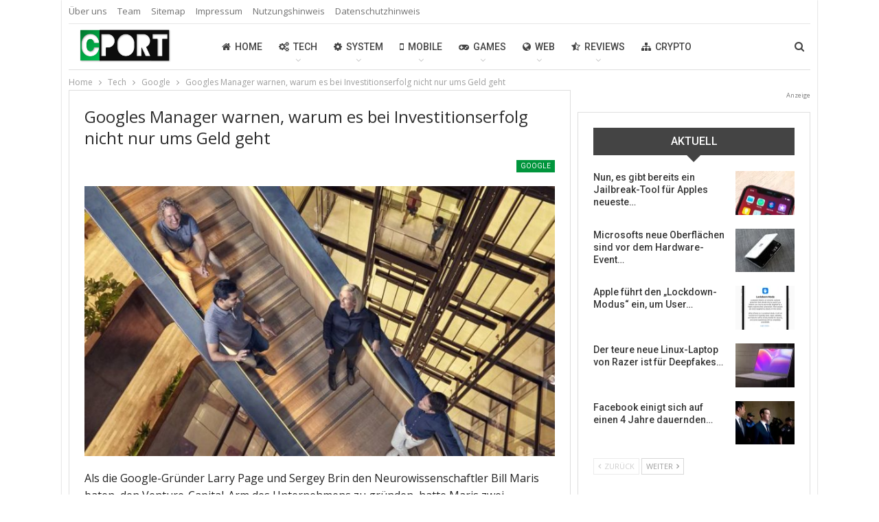

--- FILE ---
content_type: text/html; charset=UTF-8
request_url: https://www.cport.eu/tech/google/googles-manager-warnen-warum-es-bei-investitionserfolg-nicht-nur-ums-geld-geht/
body_size: 28067
content:
	<!DOCTYPE html>
		<!--[if IE 8]>
	<html class="ie ie8" lang="de"> <![endif]-->
	<!--[if IE 9]>
	<html class="ie ie9" lang="de"> <![endif]-->
	<!--[if gt IE 9]><!-->
<html lang="de"> <!--<![endif]-->
	<head>
				<meta charset="UTF-8">
		<meta http-equiv="X-UA-Compatible" content="IE=edge">
		<meta name="viewport" content="width=device-width, initial-scale=1.0">
		<link rel="pingback" href="https://www.cport.eu/xmlrpc.php"/>

		<meta name='robots' content='index, follow, max-image-preview:large, max-snippet:-1, max-video-preview:-1' />

	<!-- This site is optimized with the Yoast SEO plugin v26.6 - https://yoast.com/wordpress/plugins/seo/ -->
	<title>Googles Manager warnen, warum es bei Investitionserfolg nicht nur ums Geld geht - CPORT</title>
	<link rel="canonical" href="https://www.cport.eu/tech/google/googles-manager-warnen-warum-es-bei-investitionserfolg-nicht-nur-ums-geld-geht/" />
	<meta property="og:locale" content="de_DE" />
	<meta property="og:type" content="article" />
	<meta property="og:title" content="Googles Manager warnen, warum es bei Investitionserfolg nicht nur ums Geld geht - CPORT" />
	<meta property="og:description" content="Als die Google-Gründer Larry Page und Sergey Brin den Neurowissenschaftler Bill Maris baten, den Venture-Capital-Arm des Unternehmens zu gründen, hatte Maris zwei Bedingungen: Sein Team allein würde entscheiden, mit wem er zusammenarbeiten würde, und sie würden die strategischen Interessen von Google ignorieren. &quot;Wenn wir für die strategischen Ziele von Google investieren würden, die sich ohnehin immer wieder verschieben, wäre das ein Hindernis, das kein Investor ohne dummes Glück passieren könnte&quot;, erklärte Maris damals." />
	<meta property="og:url" content="https://www.cport.eu/tech/google/googles-manager-warnen-warum-es-bei-investitionserfolg-nicht-nur-ums-geld-geht/" />
	<meta property="og:site_name" content="CPORT" />
	<meta property="article:published_time" content="2018-02-28T02:55:35+00:00" />
	<meta property="article:modified_time" content="2018-07-13T16:51:16+00:00" />
	<meta property="og:image" content="https://www.cport.eu/wp-content/uploads/2018/06/05-18-wsvcnew.jpg" />
	<meta property="og:image:width" content="810" />
	<meta property="og:image:height" content="573" />
	<meta property="og:image:type" content="image/jpeg" />
	<meta name="author" content="Yasin Yilmaz" />
	<meta name="twitter:card" content="summary_large_image" />
	<meta name="twitter:label1" content="Verfasst von" />
	<meta name="twitter:data1" content="Yasin Yilmaz" />
	<meta name="twitter:label2" content="Geschätzte Lesezeit" />
	<meta name="twitter:data2" content="2 Minuten" />
	<script type="application/ld+json" class="yoast-schema-graph">{"@context":"https://schema.org","@graph":[{"@type":"WebPage","@id":"https://www.cport.eu/tech/google/googles-manager-warnen-warum-es-bei-investitionserfolg-nicht-nur-ums-geld-geht/","url":"https://www.cport.eu/tech/google/googles-manager-warnen-warum-es-bei-investitionserfolg-nicht-nur-ums-geld-geht/","name":"Googles Manager warnen, warum es bei Investitionserfolg nicht nur ums Geld geht - CPORT","isPartOf":{"@id":"https://www.cport.eu/#website"},"primaryImageOfPage":{"@id":"https://www.cport.eu/tech/google/googles-manager-warnen-warum-es-bei-investitionserfolg-nicht-nur-ums-geld-geht/#primaryimage"},"image":{"@id":"https://www.cport.eu/tech/google/googles-manager-warnen-warum-es-bei-investitionserfolg-nicht-nur-ums-geld-geht/#primaryimage"},"thumbnailUrl":"https://www.cport.eu/wp-content/uploads/2018/06/05-18-wsvcnew.jpg","datePublished":"2018-02-28T02:55:35+00:00","dateModified":"2018-07-13T16:51:16+00:00","author":{"@id":"https://www.cport.eu/#/schema/person/947893e2ce09f7c711e7aa417f08c2ba"},"breadcrumb":{"@id":"https://www.cport.eu/tech/google/googles-manager-warnen-warum-es-bei-investitionserfolg-nicht-nur-ums-geld-geht/#breadcrumb"},"inLanguage":"de","potentialAction":[{"@type":"ReadAction","target":["https://www.cport.eu/tech/google/googles-manager-warnen-warum-es-bei-investitionserfolg-nicht-nur-ums-geld-geht/"]}]},{"@type":"ImageObject","inLanguage":"de","@id":"https://www.cport.eu/tech/google/googles-manager-warnen-warum-es-bei-investitionserfolg-nicht-nur-ums-geld-geht/#primaryimage","url":"https://www.cport.eu/wp-content/uploads/2018/06/05-18-wsvcnew.jpg","contentUrl":"https://www.cport.eu/wp-content/uploads/2018/06/05-18-wsvcnew.jpg","width":810,"height":573},{"@type":"BreadcrumbList","@id":"https://www.cport.eu/tech/google/googles-manager-warnen-warum-es-bei-investitionserfolg-nicht-nur-ums-geld-geht/#breadcrumb","itemListElement":[{"@type":"ListItem","position":1,"name":"Startseite","item":"https://www.cport.eu/"},{"@type":"ListItem","position":2,"name":"Tech","item":"https://www.cport.eu/tech/"},{"@type":"ListItem","position":3,"name":"Google","item":"https://www.cport.eu/tech/google/"},{"@type":"ListItem","position":4,"name":"Googles Manager warnen, warum es bei Investitionserfolg nicht nur ums Geld geht"}]},{"@type":"WebSite","@id":"https://www.cport.eu/#website","url":"https://www.cport.eu/","name":"CPORT","description":"Der News-Blog","potentialAction":[{"@type":"SearchAction","target":{"@type":"EntryPoint","urlTemplate":"https://www.cport.eu/?s={search_term_string}"},"query-input":{"@type":"PropertyValueSpecification","valueRequired":true,"valueName":"search_term_string"}}],"inLanguage":"de"},{"@type":"Person","@id":"https://www.cport.eu/#/schema/person/947893e2ce09f7c711e7aa417f08c2ba","name":"Yasin Yilmaz","image":{"@type":"ImageObject","inLanguage":"de","@id":"https://www.cport.eu/#/schema/person/image/","url":"https://secure.gravatar.com/avatar/98703d193405f560a7c3e241dcb70cf5e3c24514684d8aba5081fab78b58fae6?s=96&d=identicon&r=g","contentUrl":"https://secure.gravatar.com/avatar/98703d193405f560a7c3e241dcb70cf5e3c24514684d8aba5081fab78b58fae6?s=96&d=identicon&r=g","caption":"Yasin Yilmaz"},"description":"Yasin Yilmaz war auf der Suche nach einem unabhängigen Techblog, der die Vielfalt im Bereich Technik präsentieren sollte und gründete CPORT im Jahr 2011. Nun betreut er die Website und entwickelt CPORT ständig weiter.","sameAs":["https://www.cport.eu/team/"],"url":"https://www.cport.eu/author/yasin-yilmaz/"}]}</script>
	<!-- / Yoast SEO plugin. -->


<link rel='dns-prefetch' href='//fonts.googleapis.com' />
<link rel="alternate" type="application/rss+xml" title="CPORT &raquo; Feed" href="https://www.cport.eu/feed/" />
<link rel="alternate" title="oEmbed (JSON)" type="application/json+oembed" href="https://www.cport.eu/wp-json/oembed/1.0/embed?url=https%3A%2F%2Fwww.cport.eu%2Ftech%2Fgoogle%2Fgoogles-manager-warnen-warum-es-bei-investitionserfolg-nicht-nur-ums-geld-geht%2F" />
<link rel="alternate" title="oEmbed (XML)" type="text/xml+oembed" href="https://www.cport.eu/wp-json/oembed/1.0/embed?url=https%3A%2F%2Fwww.cport.eu%2Ftech%2Fgoogle%2Fgoogles-manager-warnen-warum-es-bei-investitionserfolg-nicht-nur-ums-geld-geht%2F&#038;format=xml" />
<style id='wp-img-auto-sizes-contain-inline-css' type='text/css'>
img:is([sizes=auto i],[sizes^="auto," i]){contain-intrinsic-size:3000px 1500px}
/*# sourceURL=wp-img-auto-sizes-contain-inline-css */
</style>
<style id='wp-emoji-styles-inline-css' type='text/css'>

	img.wp-smiley, img.emoji {
		display: inline !important;
		border: none !important;
		box-shadow: none !important;
		height: 1em !important;
		width: 1em !important;
		margin: 0 0.07em !important;
		vertical-align: -0.1em !important;
		background: none !important;
		padding: 0 !important;
	}
/*# sourceURL=wp-emoji-styles-inline-css */
</style>
<style id='wp-block-library-inline-css' type='text/css'>
:root{--wp-block-synced-color:#7a00df;--wp-block-synced-color--rgb:122,0,223;--wp-bound-block-color:var(--wp-block-synced-color);--wp-editor-canvas-background:#ddd;--wp-admin-theme-color:#007cba;--wp-admin-theme-color--rgb:0,124,186;--wp-admin-theme-color-darker-10:#006ba1;--wp-admin-theme-color-darker-10--rgb:0,107,160.5;--wp-admin-theme-color-darker-20:#005a87;--wp-admin-theme-color-darker-20--rgb:0,90,135;--wp-admin-border-width-focus:2px}@media (min-resolution:192dpi){:root{--wp-admin-border-width-focus:1.5px}}.wp-element-button{cursor:pointer}:root .has-very-light-gray-background-color{background-color:#eee}:root .has-very-dark-gray-background-color{background-color:#313131}:root .has-very-light-gray-color{color:#eee}:root .has-very-dark-gray-color{color:#313131}:root .has-vivid-green-cyan-to-vivid-cyan-blue-gradient-background{background:linear-gradient(135deg,#00d084,#0693e3)}:root .has-purple-crush-gradient-background{background:linear-gradient(135deg,#34e2e4,#4721fb 50%,#ab1dfe)}:root .has-hazy-dawn-gradient-background{background:linear-gradient(135deg,#faaca8,#dad0ec)}:root .has-subdued-olive-gradient-background{background:linear-gradient(135deg,#fafae1,#67a671)}:root .has-atomic-cream-gradient-background{background:linear-gradient(135deg,#fdd79a,#004a59)}:root .has-nightshade-gradient-background{background:linear-gradient(135deg,#330968,#31cdcf)}:root .has-midnight-gradient-background{background:linear-gradient(135deg,#020381,#2874fc)}:root{--wp--preset--font-size--normal:16px;--wp--preset--font-size--huge:42px}.has-regular-font-size{font-size:1em}.has-larger-font-size{font-size:2.625em}.has-normal-font-size{font-size:var(--wp--preset--font-size--normal)}.has-huge-font-size{font-size:var(--wp--preset--font-size--huge)}.has-text-align-center{text-align:center}.has-text-align-left{text-align:left}.has-text-align-right{text-align:right}.has-fit-text{white-space:nowrap!important}#end-resizable-editor-section{display:none}.aligncenter{clear:both}.items-justified-left{justify-content:flex-start}.items-justified-center{justify-content:center}.items-justified-right{justify-content:flex-end}.items-justified-space-between{justify-content:space-between}.screen-reader-text{border:0;clip-path:inset(50%);height:1px;margin:-1px;overflow:hidden;padding:0;position:absolute;width:1px;word-wrap:normal!important}.screen-reader-text:focus{background-color:#ddd;clip-path:none;color:#444;display:block;font-size:1em;height:auto;left:5px;line-height:normal;padding:15px 23px 14px;text-decoration:none;top:5px;width:auto;z-index:100000}html :where(.has-border-color){border-style:solid}html :where([style*=border-top-color]){border-top-style:solid}html :where([style*=border-right-color]){border-right-style:solid}html :where([style*=border-bottom-color]){border-bottom-style:solid}html :where([style*=border-left-color]){border-left-style:solid}html :where([style*=border-width]){border-style:solid}html :where([style*=border-top-width]){border-top-style:solid}html :where([style*=border-right-width]){border-right-style:solid}html :where([style*=border-bottom-width]){border-bottom-style:solid}html :where([style*=border-left-width]){border-left-style:solid}html :where(img[class*=wp-image-]){height:auto;max-width:100%}:where(figure){margin:0 0 1em}html :where(.is-position-sticky){--wp-admin--admin-bar--position-offset:var(--wp-admin--admin-bar--height,0px)}@media screen and (max-width:600px){html :where(.is-position-sticky){--wp-admin--admin-bar--position-offset:0px}}

/*# sourceURL=wp-block-library-inline-css */
</style><style id='global-styles-inline-css' type='text/css'>
:root{--wp--preset--aspect-ratio--square: 1;--wp--preset--aspect-ratio--4-3: 4/3;--wp--preset--aspect-ratio--3-4: 3/4;--wp--preset--aspect-ratio--3-2: 3/2;--wp--preset--aspect-ratio--2-3: 2/3;--wp--preset--aspect-ratio--16-9: 16/9;--wp--preset--aspect-ratio--9-16: 9/16;--wp--preset--color--black: #000000;--wp--preset--color--cyan-bluish-gray: #abb8c3;--wp--preset--color--white: #ffffff;--wp--preset--color--pale-pink: #f78da7;--wp--preset--color--vivid-red: #cf2e2e;--wp--preset--color--luminous-vivid-orange: #ff6900;--wp--preset--color--luminous-vivid-amber: #fcb900;--wp--preset--color--light-green-cyan: #7bdcb5;--wp--preset--color--vivid-green-cyan: #00d084;--wp--preset--color--pale-cyan-blue: #8ed1fc;--wp--preset--color--vivid-cyan-blue: #0693e3;--wp--preset--color--vivid-purple: #9b51e0;--wp--preset--gradient--vivid-cyan-blue-to-vivid-purple: linear-gradient(135deg,rgb(6,147,227) 0%,rgb(155,81,224) 100%);--wp--preset--gradient--light-green-cyan-to-vivid-green-cyan: linear-gradient(135deg,rgb(122,220,180) 0%,rgb(0,208,130) 100%);--wp--preset--gradient--luminous-vivid-amber-to-luminous-vivid-orange: linear-gradient(135deg,rgb(252,185,0) 0%,rgb(255,105,0) 100%);--wp--preset--gradient--luminous-vivid-orange-to-vivid-red: linear-gradient(135deg,rgb(255,105,0) 0%,rgb(207,46,46) 100%);--wp--preset--gradient--very-light-gray-to-cyan-bluish-gray: linear-gradient(135deg,rgb(238,238,238) 0%,rgb(169,184,195) 100%);--wp--preset--gradient--cool-to-warm-spectrum: linear-gradient(135deg,rgb(74,234,220) 0%,rgb(151,120,209) 20%,rgb(207,42,186) 40%,rgb(238,44,130) 60%,rgb(251,105,98) 80%,rgb(254,248,76) 100%);--wp--preset--gradient--blush-light-purple: linear-gradient(135deg,rgb(255,206,236) 0%,rgb(152,150,240) 100%);--wp--preset--gradient--blush-bordeaux: linear-gradient(135deg,rgb(254,205,165) 0%,rgb(254,45,45) 50%,rgb(107,0,62) 100%);--wp--preset--gradient--luminous-dusk: linear-gradient(135deg,rgb(255,203,112) 0%,rgb(199,81,192) 50%,rgb(65,88,208) 100%);--wp--preset--gradient--pale-ocean: linear-gradient(135deg,rgb(255,245,203) 0%,rgb(182,227,212) 50%,rgb(51,167,181) 100%);--wp--preset--gradient--electric-grass: linear-gradient(135deg,rgb(202,248,128) 0%,rgb(113,206,126) 100%);--wp--preset--gradient--midnight: linear-gradient(135deg,rgb(2,3,129) 0%,rgb(40,116,252) 100%);--wp--preset--font-size--small: 13px;--wp--preset--font-size--medium: 20px;--wp--preset--font-size--large: 36px;--wp--preset--font-size--x-large: 42px;--wp--preset--spacing--20: 0.44rem;--wp--preset--spacing--30: 0.67rem;--wp--preset--spacing--40: 1rem;--wp--preset--spacing--50: 1.5rem;--wp--preset--spacing--60: 2.25rem;--wp--preset--spacing--70: 3.38rem;--wp--preset--spacing--80: 5.06rem;--wp--preset--shadow--natural: 6px 6px 9px rgba(0, 0, 0, 0.2);--wp--preset--shadow--deep: 12px 12px 50px rgba(0, 0, 0, 0.4);--wp--preset--shadow--sharp: 6px 6px 0px rgba(0, 0, 0, 0.2);--wp--preset--shadow--outlined: 6px 6px 0px -3px rgb(255, 255, 255), 6px 6px rgb(0, 0, 0);--wp--preset--shadow--crisp: 6px 6px 0px rgb(0, 0, 0);}:where(.is-layout-flex){gap: 0.5em;}:where(.is-layout-grid){gap: 0.5em;}body .is-layout-flex{display: flex;}.is-layout-flex{flex-wrap: wrap;align-items: center;}.is-layout-flex > :is(*, div){margin: 0;}body .is-layout-grid{display: grid;}.is-layout-grid > :is(*, div){margin: 0;}:where(.wp-block-columns.is-layout-flex){gap: 2em;}:where(.wp-block-columns.is-layout-grid){gap: 2em;}:where(.wp-block-post-template.is-layout-flex){gap: 1.25em;}:where(.wp-block-post-template.is-layout-grid){gap: 1.25em;}.has-black-color{color: var(--wp--preset--color--black) !important;}.has-cyan-bluish-gray-color{color: var(--wp--preset--color--cyan-bluish-gray) !important;}.has-white-color{color: var(--wp--preset--color--white) !important;}.has-pale-pink-color{color: var(--wp--preset--color--pale-pink) !important;}.has-vivid-red-color{color: var(--wp--preset--color--vivid-red) !important;}.has-luminous-vivid-orange-color{color: var(--wp--preset--color--luminous-vivid-orange) !important;}.has-luminous-vivid-amber-color{color: var(--wp--preset--color--luminous-vivid-amber) !important;}.has-light-green-cyan-color{color: var(--wp--preset--color--light-green-cyan) !important;}.has-vivid-green-cyan-color{color: var(--wp--preset--color--vivid-green-cyan) !important;}.has-pale-cyan-blue-color{color: var(--wp--preset--color--pale-cyan-blue) !important;}.has-vivid-cyan-blue-color{color: var(--wp--preset--color--vivid-cyan-blue) !important;}.has-vivid-purple-color{color: var(--wp--preset--color--vivid-purple) !important;}.has-black-background-color{background-color: var(--wp--preset--color--black) !important;}.has-cyan-bluish-gray-background-color{background-color: var(--wp--preset--color--cyan-bluish-gray) !important;}.has-white-background-color{background-color: var(--wp--preset--color--white) !important;}.has-pale-pink-background-color{background-color: var(--wp--preset--color--pale-pink) !important;}.has-vivid-red-background-color{background-color: var(--wp--preset--color--vivid-red) !important;}.has-luminous-vivid-orange-background-color{background-color: var(--wp--preset--color--luminous-vivid-orange) !important;}.has-luminous-vivid-amber-background-color{background-color: var(--wp--preset--color--luminous-vivid-amber) !important;}.has-light-green-cyan-background-color{background-color: var(--wp--preset--color--light-green-cyan) !important;}.has-vivid-green-cyan-background-color{background-color: var(--wp--preset--color--vivid-green-cyan) !important;}.has-pale-cyan-blue-background-color{background-color: var(--wp--preset--color--pale-cyan-blue) !important;}.has-vivid-cyan-blue-background-color{background-color: var(--wp--preset--color--vivid-cyan-blue) !important;}.has-vivid-purple-background-color{background-color: var(--wp--preset--color--vivid-purple) !important;}.has-black-border-color{border-color: var(--wp--preset--color--black) !important;}.has-cyan-bluish-gray-border-color{border-color: var(--wp--preset--color--cyan-bluish-gray) !important;}.has-white-border-color{border-color: var(--wp--preset--color--white) !important;}.has-pale-pink-border-color{border-color: var(--wp--preset--color--pale-pink) !important;}.has-vivid-red-border-color{border-color: var(--wp--preset--color--vivid-red) !important;}.has-luminous-vivid-orange-border-color{border-color: var(--wp--preset--color--luminous-vivid-orange) !important;}.has-luminous-vivid-amber-border-color{border-color: var(--wp--preset--color--luminous-vivid-amber) !important;}.has-light-green-cyan-border-color{border-color: var(--wp--preset--color--light-green-cyan) !important;}.has-vivid-green-cyan-border-color{border-color: var(--wp--preset--color--vivid-green-cyan) !important;}.has-pale-cyan-blue-border-color{border-color: var(--wp--preset--color--pale-cyan-blue) !important;}.has-vivid-cyan-blue-border-color{border-color: var(--wp--preset--color--vivid-cyan-blue) !important;}.has-vivid-purple-border-color{border-color: var(--wp--preset--color--vivid-purple) !important;}.has-vivid-cyan-blue-to-vivid-purple-gradient-background{background: var(--wp--preset--gradient--vivid-cyan-blue-to-vivid-purple) !important;}.has-light-green-cyan-to-vivid-green-cyan-gradient-background{background: var(--wp--preset--gradient--light-green-cyan-to-vivid-green-cyan) !important;}.has-luminous-vivid-amber-to-luminous-vivid-orange-gradient-background{background: var(--wp--preset--gradient--luminous-vivid-amber-to-luminous-vivid-orange) !important;}.has-luminous-vivid-orange-to-vivid-red-gradient-background{background: var(--wp--preset--gradient--luminous-vivid-orange-to-vivid-red) !important;}.has-very-light-gray-to-cyan-bluish-gray-gradient-background{background: var(--wp--preset--gradient--very-light-gray-to-cyan-bluish-gray) !important;}.has-cool-to-warm-spectrum-gradient-background{background: var(--wp--preset--gradient--cool-to-warm-spectrum) !important;}.has-blush-light-purple-gradient-background{background: var(--wp--preset--gradient--blush-light-purple) !important;}.has-blush-bordeaux-gradient-background{background: var(--wp--preset--gradient--blush-bordeaux) !important;}.has-luminous-dusk-gradient-background{background: var(--wp--preset--gradient--luminous-dusk) !important;}.has-pale-ocean-gradient-background{background: var(--wp--preset--gradient--pale-ocean) !important;}.has-electric-grass-gradient-background{background: var(--wp--preset--gradient--electric-grass) !important;}.has-midnight-gradient-background{background: var(--wp--preset--gradient--midnight) !important;}.has-small-font-size{font-size: var(--wp--preset--font-size--small) !important;}.has-medium-font-size{font-size: var(--wp--preset--font-size--medium) !important;}.has-large-font-size{font-size: var(--wp--preset--font-size--large) !important;}.has-x-large-font-size{font-size: var(--wp--preset--font-size--x-large) !important;}
/*# sourceURL=global-styles-inline-css */
</style>

<style id='classic-theme-styles-inline-css' type='text/css'>
/*! This file is auto-generated */
.wp-block-button__link{color:#fff;background-color:#32373c;border-radius:9999px;box-shadow:none;text-decoration:none;padding:calc(.667em + 2px) calc(1.333em + 2px);font-size:1.125em}.wp-block-file__button{background:#32373c;color:#fff;text-decoration:none}
/*# sourceURL=/wp-includes/css/classic-themes.min.css */
</style>
<link rel='stylesheet' id='lgc-unsemantic-grid-responsive-tablet-css' href='https://www.cport.eu/wp-content/plugins/lightweight-grid-columns/css/unsemantic-grid-responsive-tablet.css?ver=1.0' type='text/css' media='all' />
<link rel='stylesheet' id='better-framework-main-fonts-css' href='https://fonts.googleapis.com/css?family=Open+Sans:400%7CRoboto:400,500,400italic&#038;display=swap' type='text/css' media='all' />
<link rel='stylesheet' id='wp-add-custom-css-css' href='https://www.cport.eu?display_custom_css=css&#038;ver=6.9' type='text/css' media='all' />
<script type="text/javascript" src="https://www.cport.eu/wp-includes/js/jquery/jquery.min.js?ver=3.7.1" id="jquery-core-js"></script>
<script type="text/javascript" src="https://www.cport.eu/wp-includes/js/jquery/jquery-migrate.min.js?ver=3.4.1" id="jquery-migrate-js"></script>
<link rel="https://api.w.org/" href="https://www.cport.eu/wp-json/" /><link rel="alternate" title="JSON" type="application/json" href="https://www.cport.eu/wp-json/wp/v2/posts/556" /><link rel="EditURI" type="application/rsd+xml" title="RSD" href="https://www.cport.eu/xmlrpc.php?rsd" />
<meta name="generator" content="WordPress 6.9" />
<link rel='shortlink' href='https://www.cport.eu/?p=556' />
		<!--[if lt IE 9]>
			<link rel="stylesheet" href="https://www.cport.eu/wp-content/plugins/lightweight-grid-columns/css/ie.min.css" />
		<![endif]-->
				<link rel="shortcut icon" href="https://www.cport.eu/wp-content/uploads/2019/11/cport-favicon.png">			<link rel="apple-touch-icon" href="https://www.cport.eu/wp-content/uploads/2019/11/cport-iphone.png">			<link rel="apple-touch-icon" sizes="114x114" href="https://www.cport.eu/wp-content/uploads/2019/11/cport-retina-iphone.png">			<link rel="apple-touch-icon" sizes="72x72" href="https://www.cport.eu/wp-content/uploads/2019/11/cport-ipad.png">			<link rel="apple-touch-icon" sizes="144x144" href="https://www.cport.eu/wp-content/uploads/2018/06/cport-retina-ipad.png"><meta name="generator" content="Powered by WPBakery Page Builder - drag and drop page builder for WordPress."/>
<script type="application/ld+json">{
    "@context": "http://schema.org/",
    "@type": "Organization",
    "@id": "#organization",
    "logo": {
        "@type": "ImageObject",
        "url": "https://www.cport.eu/wp-content/uploads/2018/06/cport-logo.png"
    },
    "url": "https://www.cport.eu/",
    "name": "CPORT",
    "description": "Der News-Blog"
}</script>
<script type="application/ld+json">{
    "@context": "http://schema.org/",
    "@type": "WebSite",
    "name": "CPORT",
    "alternateName": "Der News-Blog",
    "url": "https://www.cport.eu/"
}</script>
<script type="application/ld+json">{
    "@context": "http://schema.org/",
    "@type": "BlogPosting",
    "headline": "Googles Manager warnen, warum es bei Investitionserfolg nicht nur ums Geld geht",
    "description": "Als die Google-Gr\u00fcnder Larry Page und Sergey Brin den Neurowissenschaftler Bill Maris baten, den Venture-Capital-Arm des Unternehmens zu gr\u00fcnden, hatte Maris zwei Bedingungen: Sein Team allein w\u00fcrde entscheiden, mit wem er zusammenarbeiten w\u00fcrde, und sie w\u00fcrden die strategischen Interessen von Google ignorieren. \"Wenn wir f\u00fcr die strategischen Ziele von Google investieren w\u00fcrden, die sich ohnehin immer wieder verschieben, w\u00e4re das ein Hindernis, das kein Investor ohne dummes Gl\u00fcck passieren k\u00f6nnte\", erkl\u00e4rte Maris damals.",
    "datePublished": "2018-02-28",
    "dateModified": "2018-07-13",
    "author": {
        "@type": "Person",
        "@id": "#person-YasinYilmaz",
        "name": "Yasin Yilmaz"
    },
    "image": "https://www.cport.eu/wp-content/uploads/2018/06/05-18-wsvcnew.jpg",
    "publisher": {
        "@id": "#organization"
    },
    "mainEntityOfPage": "https://www.cport.eu/tech/google/googles-manager-warnen-warum-es-bei-investitionserfolg-nicht-nur-ums-geld-geht/"
}</script>
<link rel='stylesheet' id='bs-icons' href='https://www.cport.eu/wp-content/plugins/blockquote-pack-pro/includes/libs/better-framework/assets/css/bs-icons.css' type='text/css' media='all' />
<link rel='stylesheet' id='better-social-counter' href='https://www.cport.eu/wp-content/plugins/better-social-counter/css/style.min.css' type='text/css' media='all' />
<link rel='stylesheet' id='bf-slick' href='https://www.cport.eu/wp-content/plugins/blockquote-pack-pro/includes/libs/better-framework/assets/css/slick.min.css' type='text/css' media='all' />
<link rel='stylesheet' id='better-bam' href='https://www.cport.eu/wp-content/plugins/better-adsmanager/css/bam.min.css' type='text/css' media='all' />
<link rel='stylesheet' id='fontawesome' href='https://www.cport.eu/wp-content/plugins/blockquote-pack-pro/includes/libs/better-framework/assets/css/font-awesome.min.css' type='text/css' media='all' />
<link rel='stylesheet' id='br-numbers' href='https://fonts.googleapis.com/css?family=Oswald&text=0123456789./\%' type='text/css' media='all' />
<link rel='stylesheet' id='better-reviews' href='https://www.cport.eu/wp-content/plugins/better-reviews/css/better-reviews.min.css' type='text/css' media='all' />
<link rel='stylesheet' id='better-wp-embedder-pro' href='https://www.cport.eu/wp-content/plugins/better-wp-embedder/assets/css/bwpe.min.css' type='text/css' media='all' />
<link rel='stylesheet' id='blockquote-pack-pro' href='https://www.cport.eu/wp-content/plugins/blockquote-pack-pro/css/blockquote-pack.min.css' type='text/css' media='all' />
<link rel='stylesheet' id='pretty-photo' href='https://www.cport.eu/wp-content/plugins/blockquote-pack-pro/includes/libs/better-framework/assets/css/pretty-photo.min.css' type='text/css' media='all' />
<link rel='stylesheet' id='theme-libs' href='https://www.cport.eu/wp-content/themes/publisher/css/theme-libs.min.css' type='text/css' media='all' />
<link rel='stylesheet' id='publisher' href='https://www.cport.eu/wp-content/themes/publisher/style-5.2.0.min.css' type='text/css' media='all' />
<link rel='stylesheet' id='publisher-theme-clean-tech' href='https://www.cport.eu/wp-content/themes/publisher/includes/styles/clean-tech/style.min.css' type='text/css' media='all' />
<link rel='stylesheet' id='5.2.0-1766704958' href='https://www.cport.eu/wp-content/bs-booster-cache/c10bc7835f5930ce9bef28587422699f.css' type='text/css' media='all' />
<link rel="icon" href="https://www.cport.eu/wp-content/uploads/2018/06/cport-retina-ipad-100x100.png" sizes="32x32" />
<link rel="icon" href="https://www.cport.eu/wp-content/uploads/2018/06/cport-retina-ipad.png" sizes="192x192" />
<link rel="apple-touch-icon" href="https://www.cport.eu/wp-content/uploads/2018/06/cport-retina-ipad.png" />
<meta name="msapplication-TileImage" content="https://www.cport.eu/wp-content/uploads/2018/06/cport-retina-ipad.png" />

<!-- BetterFramework Head Inline CSS -->
<style>
div.plistaHeadline {
    text-align: left;
}


#cookie-law-info-bar span{
    font-size: 10pt;
    display: inline-block;
    min-width: 70%;
    max-width: 70%;
    font-weight: 400;
    line-height: 1.4;
}


#text-6.h-ni.w-nt.primary-sidebar-widget.widget.widget_text {
    padding: 0px !important;
}



.share-handler.post-share-btn.rank-default {
display: none!important;
}

.post-title {
text-transform: none;
}

.section-heading.sh-t6.bs-pretty-tabs.sh-s6 .bs-pretty-tabs-more.other-link .h-text, .section-heading.sh-t6.bs-pretty-tabs.sh-s7 .bs-pretty-tabs-more.other-link .h-text, .section-heading.sh-t6.sh-s6 .other-link .h-text, .section-heading.sh-t6.sh-s7 .other-link .h-text {
text-transform: none;
}

.section-heading.multi-tab.sh-t4 .other-link .h-text {
text-transform: none;
}

.top-menu.menu>li>a, .top-menu.menu>li>a:hover, .top-menu.menu>li, .topbar .topbar-sign-in {
text-transform: none;
}

.social-login-btn.btn {
text-transform: none !important;
}

img { 
  -webkit-user-drag: none; 
  -khtml-user-drag: none; 
  -moz-user-drag: none; 
  -o-user-drag: none; 
  user-drag: none; 
}

.betterstudio-review .criteria-list li .criterion .rate {
display: none!important;
}

.footer-widgets {
    padding: 20px 0 25px;
}

.post-author-name {
text-transform: none;
}

.site-footer .footer-social-icons {
    padding: 0px 10 25px;
}

p {
    margin: 0 0 0px;
}

.next-prev-post {
    padding: 15px 0 0;
    margin: 0px 0 0;
    position: relative;
}


p {
    margin: 0 0 0px;
}


.widget, .entry-content .better-studio-shortcode, .better-studio-shortcode, .bs-shortcode, .bs-listing, .bsac, .content-column>div:last-child, .slider-style-18-container, .slider-style-16-container, .slider-style-8-container, .slider-style-2-container, .slider-style-4-container, .bsp-wrapper, .single-container, .content-column>div:last-child, .vc_row .vc_column-inner .wpb_content_element, .wc-account-content-wrap, .order-customer-detail, .order-detail-wrap, .slider-style-23-container {
    margin-bottom: 10px !important;
}

.entry-content {
    padding-bottom: 0px !important;
}

.layout-1-col, .layout-2-col, .layout-3-col {
    margin-top: 0px !important;
}

//margin top Startseite
.content-container {
    margin-top: 0px !important;
}

.main-wrap>.container.adcontainer+.content-container {
    margin-top: 0px !important;
}

.bs-listing.bs-listing-modern-grid-listing-1.bs-listing-single-tab {
    margin-top: 0px !important;
}

//social-media-buttons in posts bottom
.entry-content+.single-post-share.bottom-share {
    margin-top: 20px !important;
}

.single-post-share.bottom-share.style-4 {
    margin-top: 20px !important;
}

.single-post-share.bottom-share {
    margin-top: 20px !important;
}    

.single-post-share {
    margin-top: 20px !important;
}

//Social-media-button in posts top
.single-post-share.top-share.style-4 {
    margin-bottom: 0px !important;
}

.single-post-share.top-share {
    margin-bottom: 0px !important;
}

.single-post-share {
    margin-bottom: 0px !important;
}

.clearfix:after, .clearfix:before, .container-fluid:after, .container-fluid:before, .container:after, .container:before, .dl-horizontal dd:after, .dl-horizontal dd:before, .form-horizontal .form-group:after, .form-horizontal .form-group:before, .modal-footer:after, .modal-footer:before, .nav:after, .nav:before, .navbar-collapse:after, .navbar-collapse:before, .navbar-header:after, .navbar-header:before, .navbar:after, .navbar:before, .panel-body:after, .panel-body:before, .row:after, .row:before {
    margin-bottom: 0px !important;
}

.clearfix:after, .container-fluid:after, .container:after, .dl-horizontal dd:after, .form-horizontal .form-group:after, .modal-footer:after, .nav:after, .navbar-collapse:after, .navbar-header:after, .navbar:after, .panel-body:after, .row:after {
    margin-bottom: 0px !important;
}

.clearfix:after {
        margin-bottom: 0px !important;
}

//footer padding
.footer-widgets.light-text {
  padding: 0 0 0px !important;  
}

//Comments-Counter 
.post-share .post-share-btn-group {
    display: none!important;
}

.post-share-btn-group {
    display: none!important;
}

</style>
<!-- /BetterFramework Head Inline CSS-->
<noscript><style> .wpb_animate_when_almost_visible { opacity: 1; }</style></noscript>	</head>

<body class="wp-singular post-template-default single single-post postid-556 single-format-standard wp-theme-publisher active-light-box ltr close-rh page-layout-2-col-right boxed main-menu-sticky-smart active-ajax-search single-prim-cat-45 single-cat-45  wpb-js-composer js-comp-ver-6.7.0 vc_responsive bs-ll-d" dir="ltr">

		<div class="main-wrap content-main-wrap">
			<header id="header" class="site-header header-style-8 boxed" itemscope="itemscope" itemtype="https://schema.org/WPHeader">
		<section class="topbar topbar-style-1 hidden-xs hidden-xs">
	<div class="content-wrap">
		<div class="container">
			<div class="topbar-inner clearfix">

				
				<div class="section-menu">
						<div id="menu-top" class="menu top-menu-wrapper" role="navigation" itemscope="itemscope" itemtype="https://schema.org/SiteNavigationElement">
		<nav class="top-menu-container">

			<ul id="top-navigation" class="top-menu menu clearfix bsm-pure">
				<li id="menu-item-1146" class="menu-item menu-item-type-post_type menu-item-object-page better-anim-fade menu-item-1146"><a href="https://www.cport.eu/ueber-uns/">Über uns</a></li>
<li id="menu-item-5424" class="menu-item menu-item-type-post_type menu-item-object-page better-anim-fade menu-item-5424"><a href="https://www.cport.eu/team/">Team</a></li>
<li id="menu-item-2055" class="menu-item menu-item-type-post_type menu-item-object-page better-anim-fade menu-item-2055"><a href="https://www.cport.eu/sitemap/">Sitemap</a></li>
<li id="menu-item-280" class="menu-item menu-item-type-post_type menu-item-object-page better-anim-fade menu-item-280"><a href="https://www.cport.eu/impressum/">Impressum</a></li>
<li id="menu-item-3242" class="menu-item menu-item-type-post_type menu-item-object-page better-anim-fade menu-item-3242"><a href="https://www.cport.eu/nutzungshinweis/">Nutzungshinweis</a></li>
<li id="menu-item-3254" class="menu-item menu-item-type-post_type menu-item-object-page menu-item-privacy-policy better-anim-fade menu-item-3254"><a href="https://www.cport.eu/datenschutzhinweis/">Datenschutzhinweis</a></li>
			</ul>

		</nav>
	</div>
				</div>
			</div>
		</div>
	</div>
</section>
		<div class="content-wrap">
			<div class="container">
				<div class="header-inner clearfix">
					<div id="site-branding" class="site-branding">
	<p  id="site-title" class="logo h1 img-logo">
	<a href="https://www.cport.eu/" itemprop="url" rel="home">
					<img id="site-logo" src="https://www.cport.eu/wp-content/uploads/2018/06/cport-logo.png"
			     alt="CPORT"  data-bsrjs="https://www.cport.eu/wp-content/uploads/2018/06/cport-retina-logo.png"  />

			<span class="site-title">CPORT - Der News-Blog</span>
				</a>
</p>
</div><!-- .site-branding -->
<nav id="menu-main" class="menu main-menu-container  show-search-item menu-actions-btn-width-1" role="navigation" itemscope="itemscope" itemtype="https://schema.org/SiteNavigationElement">
			<div class="menu-action-buttons width-1">
							<div class="search-container close">
					<span class="search-handler"><i class="fa fa-search"></i></span>

					<div class="search-box clearfix">
						<form role="search" method="get" class="search-form clearfix" action="https://www.cport.eu">
	<input type="search" class="search-field"
	       placeholder="Suchbegriff eingeben"
	       value="" name="s"
	       title="Suchen nach:"
	       autocomplete="off">
	<input type="submit" class="search-submit" value="Suche">
</form><!-- .search-form -->
					</div>
				</div>
						</div>
			<ul id="main-navigation" class="main-menu menu bsm-pure clearfix">
		<li id="menu-item-252" class="menu-have-icon menu-icon-type-fontawesome menu-item menu-item-type-post_type menu-item-object-page menu-item-home better-anim-fade menu-item-252"><a href="https://www.cport.eu/"><i class="bf-icon  fa fa-home"></i>Home</a></li>
<li id="menu-item-361" class="menu-have-icon menu-icon-type-fontawesome menu-item menu-item-type-taxonomy menu-item-object-category current-post-ancestor menu-term-41 better-anim-fade menu-item-has-children menu-item-has-mega menu-item-mega-tabbed-grid-posts menu-item-361"><a href="https://www.cport.eu/tech/"><i class="bf-icon  fa fa-cogs"></i>Tech</a>
<!-- Mega Menu Start -->
	<div class="mega-menu tabbed-grid-posts">
		<div class="content-wrap clearfix">
			<ul class="tabs-section">
								<li class="active">
					<a href="https://www.cport.eu/tech/"
					   data-target="#mtab-2052317087-41"
					   data-toggle="tab" aria-expanded="true"
					   class="term-41">
						<i class="fa fa-angle-right"></i> Alle					</a>
				</li>
									<li>
						<a href="https://www.cport.eu/tech/apple/"
						   data-target="#mtab-2052317087-43"
						   data-deferred-init="82730536"
						   data-toggle="tab" data-deferred-event="mouseenter"
						   class="term-43">
							<i class="fa fa-angle-right"></i> Apple						</a>
					</li>
										<li>
						<a href="https://www.cport.eu/tech/amazon/"
						   data-target="#mtab-2052317087-42"
						   data-deferred-init="1158272113"
						   data-toggle="tab" data-deferred-event="mouseenter"
						   class="term-42">
							<i class="fa fa-angle-right"></i> Amazon						</a>
					</li>
										<li>
						<a href="https://www.cport.eu/tech/google/"
						   data-target="#mtab-2052317087-45"
						   data-deferred-init="184948122"
						   data-toggle="tab" data-deferred-event="mouseenter"
						   class="term-45">
							<i class="fa fa-angle-right"></i> Google						</a>
					</li>
										<li>
						<a href="https://www.cport.eu/tech/samsung/"
						   data-target="#mtab-2052317087-47"
						   data-deferred-init="1254374115"
						   data-toggle="tab" data-deferred-event="mouseenter"
						   class="term-47">
							<i class="fa fa-angle-right"></i> Samsung						</a>
					</li>
										<li>
						<a href="https://www.cport.eu/tech/facebook/"
						   data-target="#mtab-2052317087-44"
						   data-deferred-init="563597777"
						   data-toggle="tab" data-deferred-event="mouseenter"
						   class="term-44">
							<i class="fa fa-angle-right"></i> Facebook						</a>
					</li>
										<li>
						<a href="https://www.cport.eu/tech/microsoft/"
						   data-target="#mtab-2052317087-46"
						   data-deferred-init="1960691314"
						   data-toggle="tab" data-deferred-event="mouseenter"
						   class="term-46">
							<i class="fa fa-angle-right"></i> Microsoft						</a>
					</li>
								</ul>
			<div class="tab-content">
				<div class="tab-pane bs-tab-anim bs-tab-animated active"
				     id="mtab-2052317087-41">
							<div class="bs-pagination-wrapper main-term-41 next_prev ">
			<div class="listing listing-grid listing-grid-1 clearfix columns-3">
		<div class="post-6840 type-post format-standard has-post-thumbnail  simple-grid  listing-item listing-item-grid listing-item-grid-1 main-term-44">
	<div class="item-inner">
					<div class="featured clearfix">
				<div class="term-badges floated"><span class="term-badge term-44"><a href="https://www.cport.eu/tech/facebook/">Facebook</a></span></div>				<a  title="Facebook einigt sich auf einen 4 Jahre dauernden Rechtsstreit über den Cambridge Analytica-Skandal" style="background-image: url(https://www.cport.eu/wp-content/uploads/2022/06/571ea673d42d0df064adfd30f49a7866-357x210.webp);"						class="img-holder" href="https://www.cport.eu/tech/facebook/facebook-einigt-sich-auf-einen-4-jahre-dauernden-rechtsstreit-ueber-den-cambridge-analytica-skandal/"></a>

							</div>
		<p class="title">		<a href="https://www.cport.eu/tech/facebook/facebook-einigt-sich-auf-einen-4-jahre-dauernden-rechtsstreit-ueber-den-cambridge-analytica-skandal/" class="post-title post-url">
			Facebook einigt sich auf einen 4 Jahre dauernden Rechtsstreit über den Cambridge&hellip;		</a>
		</p>	</div>
	</div >
	<div class="post-6839 type-post format-standard has-post-thumbnail  simple-grid  listing-item listing-item-grid listing-item-grid-1 main-term-47">
	<div class="item-inner">
					<div class="featured clearfix">
				<div class="term-badges floated"><span class="term-badge term-47"><a href="https://www.cport.eu/tech/samsung/">Samsung</a></span></div>				<a  title="Die Galaxy Buds 2 Pro versprechen Hi-Fi-Audio nur für Samsung-Handys" style="background-image: url(https://www.cport.eu/wp-content/uploads/2022/09/f5352206b3cab9ac6e9c93bb8267a5fd-357x210.webp);"						class="img-holder" href="https://www.cport.eu/tech/samsung/die-galaxy-buds-2-pro-versprechen-hi-fi-audio-nur-fuer-samsung-handys/"></a>

							</div>
		<p class="title">		<a href="https://www.cport.eu/tech/samsung/die-galaxy-buds-2-pro-versprechen-hi-fi-audio-nur-fuer-samsung-handys/" class="post-title post-url">
			Die Galaxy Buds 2 Pro versprechen Hi-Fi-Audio nur für Samsung-Handys		</a>
		</p>	</div>
	</div >
	<div class="post-6838 type-post format-standard has-post-thumbnail  simple-grid  listing-item listing-item-grid listing-item-grid-1 main-term-45">
	<div class="item-inner">
					<div class="featured clearfix">
				<div class="term-badges floated"><span class="term-badge term-45"><a href="https://www.cport.eu/tech/google/">Google</a></span></div>				<a  title="Google-CEO deutet weiterhin Einschnitte im Unternehmen an" style="background-image: url(https://www.cport.eu/wp-content/uploads/2022/09/a0298a1ecaf7650c9fbf990b21f30271-357x210.webp);"						class="img-holder" href="https://www.cport.eu/tech/google/google-ceo-deutet-weiterhin-einschnitte-im-unternehmen-an/"></a>

							</div>
		<p class="title">		<a href="https://www.cport.eu/tech/google/google-ceo-deutet-weiterhin-einschnitte-im-unternehmen-an/" class="post-title post-url">
			Google-CEO deutet weiterhin Einschnitte im Unternehmen an		</a>
		</p>	</div>
	</div >
	</div>
	
	</div><div class="bs-pagination bs-ajax-pagination next_prev main-term-41 clearfix">
			<script>var bs_ajax_paginate_843510451 = '{"query":{"paginate":"next_prev","show_label":1,"order_by":"date","count":3,"category":"41","_layout":{"state":"1|1|0","page":"2-col-right"}},"type":"wp_query","view":"Publisher::bs_pagin_ajax_tabbed_mega_grid_posts","current_page":1,"ajax_url":"\/wp-admin\/admin-ajax.php","remove_duplicates":"0","paginate":"next_prev","_layout":{"state":"1|1|0","page":"2-col-right"},"_bs_pagin_token":"b6c2440"}';</script>				<a class="btn-bs-pagination prev disabled" rel="prev" data-id="843510451"
				   title="zurück">
					<i class="fa fa-angle-left"
					   aria-hidden="true"></i> Zurück				</a>
				<a  rel="next" class="btn-bs-pagination next"
				   data-id="843510451" title="weiter">
					Weiter <i
							class="fa fa-angle-right" aria-hidden="true"></i>
				</a>
				</div>				</div>
									<div class="tab-pane bs-tab-anim bs-deferred-container"
					     id="mtab-2052317087-43">
								<div class="bs-pagination-wrapper main-term-43 next_prev ">
				<div class="bs-deferred-load-wrapper" id="bsd_82730536">
			<script>var bs_deferred_loading_bsd_82730536 = '{"query":{"paginate":"next_prev","show_label":1,"order_by":"date","count":3,"category":43,"_layout":{"state":"1|1|0","page":"2-col-right"}},"type":"wp_query","view":"Publisher::bs_pagin_ajax_tabbed_mega_grid_posts","current_page":1,"ajax_url":"\/wp-admin\/admin-ajax.php","remove_duplicates":"0","paginate":"next_prev","_layout":{"state":"1|1|0","page":"2-col-right"},"_bs_pagin_token":"44645b7"}';</script>
		</div>
		
	</div>					</div>
										<div class="tab-pane bs-tab-anim bs-deferred-container"
					     id="mtab-2052317087-42">
								<div class="bs-pagination-wrapper main-term-42 next_prev ">
				<div class="bs-deferred-load-wrapper" id="bsd_1158272113">
			<script>var bs_deferred_loading_bsd_1158272113 = '{"query":{"paginate":"next_prev","show_label":1,"order_by":"date","count":3,"category":42,"_layout":{"state":"1|1|0","page":"2-col-right"}},"type":"wp_query","view":"Publisher::bs_pagin_ajax_tabbed_mega_grid_posts","current_page":1,"ajax_url":"\/wp-admin\/admin-ajax.php","remove_duplicates":"0","paginate":"next_prev","_layout":{"state":"1|1|0","page":"2-col-right"},"_bs_pagin_token":"8acb475"}';</script>
		</div>
		
	</div>					</div>
										<div class="tab-pane bs-tab-anim bs-deferred-container"
					     id="mtab-2052317087-45">
								<div class="bs-pagination-wrapper main-term-45 next_prev ">
				<div class="bs-deferred-load-wrapper" id="bsd_184948122">
			<script>var bs_deferred_loading_bsd_184948122 = '{"query":{"paginate":"next_prev","show_label":1,"order_by":"date","count":3,"category":45,"_layout":{"state":"1|1|0","page":"2-col-right"}},"type":"wp_query","view":"Publisher::bs_pagin_ajax_tabbed_mega_grid_posts","current_page":1,"ajax_url":"\/wp-admin\/admin-ajax.php","remove_duplicates":"0","paginate":"next_prev","_layout":{"state":"1|1|0","page":"2-col-right"},"_bs_pagin_token":"e8e65ff"}';</script>
		</div>
		
	</div>					</div>
										<div class="tab-pane bs-tab-anim bs-deferred-container"
					     id="mtab-2052317087-47">
								<div class="bs-pagination-wrapper main-term-47 next_prev ">
				<div class="bs-deferred-load-wrapper" id="bsd_1254374115">
			<script>var bs_deferred_loading_bsd_1254374115 = '{"query":{"paginate":"next_prev","show_label":1,"order_by":"date","count":3,"category":47,"_layout":{"state":"1|1|0","page":"2-col-right"}},"type":"wp_query","view":"Publisher::bs_pagin_ajax_tabbed_mega_grid_posts","current_page":1,"ajax_url":"\/wp-admin\/admin-ajax.php","remove_duplicates":"0","paginate":"next_prev","_layout":{"state":"1|1|0","page":"2-col-right"},"_bs_pagin_token":"817e123"}';</script>
		</div>
		
	</div>					</div>
										<div class="tab-pane bs-tab-anim bs-deferred-container"
					     id="mtab-2052317087-44">
								<div class="bs-pagination-wrapper main-term-44 next_prev ">
				<div class="bs-deferred-load-wrapper" id="bsd_563597777">
			<script>var bs_deferred_loading_bsd_563597777 = '{"query":{"paginate":"next_prev","show_label":1,"order_by":"date","count":3,"category":44,"_layout":{"state":"1|1|0","page":"2-col-right"}},"type":"wp_query","view":"Publisher::bs_pagin_ajax_tabbed_mega_grid_posts","current_page":1,"ajax_url":"\/wp-admin\/admin-ajax.php","remove_duplicates":"0","paginate":"next_prev","_layout":{"state":"1|1|0","page":"2-col-right"},"_bs_pagin_token":"5e1f7d2"}';</script>
		</div>
		
	</div>					</div>
										<div class="tab-pane bs-tab-anim bs-deferred-container"
					     id="mtab-2052317087-46">
								<div class="bs-pagination-wrapper main-term-46 next_prev ">
				<div class="bs-deferred-load-wrapper" id="bsd_1960691314">
			<script>var bs_deferred_loading_bsd_1960691314 = '{"query":{"paginate":"next_prev","show_label":1,"order_by":"date","count":3,"category":46,"_layout":{"state":"1|1|0","page":"2-col-right"}},"type":"wp_query","view":"Publisher::bs_pagin_ajax_tabbed_mega_grid_posts","current_page":1,"ajax_url":"\/wp-admin\/admin-ajax.php","remove_duplicates":"0","paginate":"next_prev","_layout":{"state":"1|1|0","page":"2-col-right"},"_bs_pagin_token":"4f7ea52"}';</script>
		</div>
		
	</div>					</div>
								</div>
		</div>
	</div>

<!-- Mega Menu End -->
</li>
<li id="menu-item-918" class="menu-have-icon menu-icon-type-fontawesome menu-item menu-item-type-taxonomy menu-item-object-category menu-term-48 better-anim-fade menu-item-has-children menu-item-has-mega menu-item-mega-tabbed-grid-posts menu-item-918"><a href="https://www.cport.eu/system/"><i class="bf-icon  fa fa-cog"></i>System</a>
<!-- Mega Menu Start -->
	<div class="mega-menu tabbed-grid-posts">
		<div class="content-wrap clearfix">
			<ul class="tabs-section">
								<li class="active">
					<a href="https://www.cport.eu/system/"
					   data-target="#mtab-1048101056-48"
					   data-toggle="tab" aria-expanded="true"
					   class="term-48">
						<i class="fa fa-angle-right"></i> Alle					</a>
				</li>
									<li>
						<a href="https://www.cport.eu/system/linux/"
						   data-target="#mtab-1048101056-50"
						   data-deferred-init="167618828"
						   data-toggle="tab" data-deferred-event="mouseenter"
						   class="term-50">
							<i class="fa fa-angle-right"></i> Linux						</a>
					</li>
										<li>
						<a href="https://www.cport.eu/system/macos/"
						   data-target="#mtab-1048101056-51"
						   data-deferred-init="891570847"
						   data-toggle="tab" data-deferred-event="mouseenter"
						   class="term-51">
							<i class="fa fa-angle-right"></i> macOS						</a>
					</li>
										<li>
						<a href="https://www.cport.eu/system/windows/"
						   data-target="#mtab-1048101056-49"
						   data-deferred-init="1679699537"
						   data-toggle="tab" data-deferred-event="mouseenter"
						   class="term-49">
							<i class="fa fa-angle-right"></i> Windows						</a>
					</li>
								</ul>
			<div class="tab-content">
				<div class="tab-pane bs-tab-anim bs-tab-animated active"
				     id="mtab-1048101056-48">
							<div class="bs-pagination-wrapper main-term-48 next_prev ">
			<div class="listing listing-grid listing-grid-1 clearfix columns-3">
		<div class="post-6854 type-post format-standard has-post-thumbnail  simple-grid  listing-item listing-item-grid listing-item-grid-1 main-term-49">
	<div class="item-inner">
					<div class="featured clearfix">
				<div class="term-badges floated"><span class="term-badge term-49"><a href="https://www.cport.eu/system/windows/">Windows</a></span></div>				<a  title="Microsofts neue Oberflächen sind vor dem Hardware-Event durchgesickert" style="background-image: url(https://www.cport.eu/wp-content/uploads/2022/09/7fbb1b0efc0b102a532584802415ef4f-357x210.jpg);"						class="img-holder" href="https://www.cport.eu/system/windows/microsofts-neue-oberflaechen-sind-vor-dem-hardware-event-durchgesickert/"></a>

							</div>
		<p class="title">		<a href="https://www.cport.eu/system/windows/microsofts-neue-oberflaechen-sind-vor-dem-hardware-event-durchgesickert/" class="post-title post-url">
			Microsofts neue Oberflächen sind vor dem Hardware-Event durchgesickert		</a>
		</p>	</div>
	</div >
	<div class="post-6853 type-post format-standard has-post-thumbnail  simple-grid  listing-item listing-item-grid listing-item-grid-1 main-term-51">
	<div class="item-inner">
					<div class="featured clearfix">
				<div class="term-badges floated"><span class="term-badge term-51"><a href="https://www.cport.eu/system/macos/">macOS</a></span></div>				<a  title="Apple führt den &#8222;Lockdown-Modus&#8220; ein, um User vor Spionageangriffen zu schützen" style="background-image: url(https://www.cport.eu/wp-content/uploads/2022/09/feeff2da1b39fd73d703eac0262f6525-357x210.webp);"						class="img-holder" href="https://www.cport.eu/system/macos/apple-fuehrt-den-lockdown-modus-ein-um-user-vor-spionageangriffen-zu-schuetzen/"></a>

							</div>
		<p class="title">		<a href="https://www.cport.eu/system/macos/apple-fuehrt-den-lockdown-modus-ein-um-user-vor-spionageangriffen-zu-schuetzen/" class="post-title post-url">
			Apple führt den &#8222;Lockdown-Modus&#8220; ein, um User vor Spionageangriffen zu&hellip;		</a>
		</p>	</div>
	</div >
	<div class="post-6852 type-post format-standard has-post-thumbnail  simple-grid  listing-item listing-item-grid listing-item-grid-1 main-term-50">
	<div class="item-inner">
					<div class="featured clearfix">
				<div class="term-badges floated"><span class="term-badge term-50"><a href="https://www.cport.eu/system/linux/">Linux</a></span></div>				<a  title="Der teure neue Linux-Laptop von Razer ist für Deepfakes statt für Headshots gedacht" style="background-image: url(https://www.cport.eu/wp-content/uploads/2022/07/a5f37332123878c85a856c7c6b83e0d2-1-357x210.webp);"						class="img-holder" href="https://www.cport.eu/system/linux/der-teure-neue-linux-laptop-von-razer-ist-fuer-deepfakes-statt-fuer-headshots-gedacht/"></a>

							</div>
		<p class="title">		<a href="https://www.cport.eu/system/linux/der-teure-neue-linux-laptop-von-razer-ist-fuer-deepfakes-statt-fuer-headshots-gedacht/" class="post-title post-url">
			Der teure neue Linux-Laptop von Razer ist für Deepfakes statt für Headshots gedacht		</a>
		</p>	</div>
	</div >
	</div>
	
	</div><div class="bs-pagination bs-ajax-pagination next_prev main-term-48 clearfix">
			<script>var bs_ajax_paginate_1896211893 = '{"query":{"paginate":"next_prev","show_label":1,"order_by":"date","count":3,"category":"48","_layout":{"state":"1|1|0","page":"1-col"}},"type":"wp_query","view":"Publisher::bs_pagin_ajax_tabbed_mega_grid_posts","current_page":1,"ajax_url":"\/wp-admin\/admin-ajax.php","remove_duplicates":"0","paginate":"next_prev","_layout":{"state":"1|1|0","page":"1-col"},"_bs_pagin_token":"6bad2ba"}';</script>				<a class="btn-bs-pagination prev disabled" rel="prev" data-id="1896211893"
				   title="zurück">
					<i class="fa fa-angle-left"
					   aria-hidden="true"></i> Zurück				</a>
				<a  rel="next" class="btn-bs-pagination next"
				   data-id="1896211893" title="weiter">
					Weiter <i
							class="fa fa-angle-right" aria-hidden="true"></i>
				</a>
				</div>				</div>
									<div class="tab-pane bs-tab-anim bs-deferred-container"
					     id="mtab-1048101056-50">
								<div class="bs-pagination-wrapper main-term-50 next_prev ">
				<div class="bs-deferred-load-wrapper" id="bsd_167618828">
			<script>var bs_deferred_loading_bsd_167618828 = '{"query":{"paginate":"next_prev","show_label":1,"order_by":"date","count":3,"category":50,"_layout":{"state":"1|1|0","page":"1-col"}},"type":"wp_query","view":"Publisher::bs_pagin_ajax_tabbed_mega_grid_posts","current_page":1,"ajax_url":"\/wp-admin\/admin-ajax.php","remove_duplicates":"0","paginate":"next_prev","_layout":{"state":"1|1|0","page":"1-col"},"_bs_pagin_token":"bbce8b3"}';</script>
		</div>
		
	</div>					</div>
										<div class="tab-pane bs-tab-anim bs-deferred-container"
					     id="mtab-1048101056-51">
								<div class="bs-pagination-wrapper main-term-51 next_prev ">
				<div class="bs-deferred-load-wrapper" id="bsd_891570847">
			<script>var bs_deferred_loading_bsd_891570847 = '{"query":{"paginate":"next_prev","show_label":1,"order_by":"date","count":3,"category":51,"_layout":{"state":"1|1|0","page":"1-col"}},"type":"wp_query","view":"Publisher::bs_pagin_ajax_tabbed_mega_grid_posts","current_page":1,"ajax_url":"\/wp-admin\/admin-ajax.php","remove_duplicates":"0","paginate":"next_prev","_layout":{"state":"1|1|0","page":"1-col"},"_bs_pagin_token":"1b48765"}';</script>
		</div>
		
	</div>					</div>
										<div class="tab-pane bs-tab-anim bs-deferred-container"
					     id="mtab-1048101056-49">
								<div class="bs-pagination-wrapper main-term-49 next_prev ">
				<div class="bs-deferred-load-wrapper" id="bsd_1679699537">
			<script>var bs_deferred_loading_bsd_1679699537 = '{"query":{"paginate":"next_prev","show_label":1,"order_by":"date","count":3,"category":49,"_layout":{"state":"1|1|0","page":"1-col"}},"type":"wp_query","view":"Publisher::bs_pagin_ajax_tabbed_mega_grid_posts","current_page":1,"ajax_url":"\/wp-admin\/admin-ajax.php","remove_duplicates":"0","paginate":"next_prev","_layout":{"state":"1|1|0","page":"1-col"},"_bs_pagin_token":"485a966"}';</script>
		</div>
		
	</div>					</div>
								</div>
		</div>
	</div>

<!-- Mega Menu End -->
</li>
<li id="menu-item-1052" class="menu-have-icon menu-icon-type-fontawesome menu-item menu-item-type-taxonomy menu-item-object-category menu-term-52 better-anim-fade menu-item-has-children menu-item-has-mega menu-item-mega-tabbed-grid-posts menu-item-1052"><a href="https://www.cport.eu/mobile/"><i class="bf-icon  fa fa-mobile-phone"></i>Mobile</a>
<!-- Mega Menu Start -->
	<div class="mega-menu tabbed-grid-posts">
		<div class="content-wrap clearfix">
			<ul class="tabs-section">
								<li class="active">
					<a href="https://www.cport.eu/mobile/"
					   data-target="#mtab-903346282-52"
					   data-toggle="tab" aria-expanded="true"
					   class="term-52">
						<i class="fa fa-angle-right"></i> Alle					</a>
				</li>
									<li>
						<a href="https://www.cport.eu/mobile/ios/"
						   data-target="#mtab-903346282-53"
						   data-deferred-init="900851261"
						   data-toggle="tab" data-deferred-event="mouseenter"
						   class="term-53">
							<i class="fa fa-angle-right"></i> iOS						</a>
					</li>
										<li>
						<a href="https://www.cport.eu/mobile/android/"
						   data-target="#mtab-903346282-55"
						   data-deferred-init="1585092620"
						   data-toggle="tab" data-deferred-event="mouseenter"
						   class="term-55">
							<i class="fa fa-angle-right"></i> Android						</a>
					</li>
								</ul>
			<div class="tab-content">
				<div class="tab-pane bs-tab-anim bs-tab-animated active"
				     id="mtab-903346282-52">
							<div class="bs-pagination-wrapper main-term-52 next_prev ">
			<div class="listing listing-grid listing-grid-1 clearfix columns-3">
		<div class="post-6855 type-post format-standard has-post-thumbnail  simple-grid  listing-item listing-item-grid listing-item-grid-1 main-term-53">
	<div class="item-inner">
					<div class="featured clearfix">
				<div class="term-badges floated"><span class="term-badge term-53"><a href="https://www.cport.eu/mobile/ios/">iOS</a></span></div>				<a  title="Nun, es gibt bereits ein Jailbreak-Tool für Apples neueste iOS-Version" style="background-image: url(https://www.cport.eu/wp-content/uploads/2022/09/kfva9lqp6huwsyep8abd-357x210.webp);"						class="img-holder" href="https://www.cport.eu/mobile/ios/nun-es-gibt-bereits-ein-jailbreak-tool-fuer-apples-neueste-ios-version/"></a>

							</div>
		<p class="title">		<a href="https://www.cport.eu/mobile/ios/nun-es-gibt-bereits-ein-jailbreak-tool-fuer-apples-neueste-ios-version/" class="post-title post-url">
			Nun, es gibt bereits ein Jailbreak-Tool für Apples neueste iOS-Version		</a>
		</p>	</div>
	</div >
	<div class="post-6749 type-post format-standard has-post-thumbnail  simple-grid  listing-item listing-item-grid listing-item-grid-1 main-term-55">
	<div class="item-inner">
					<div class="featured clearfix">
				<div class="term-badges floated"><span class="term-badge term-55"><a href="https://www.cport.eu/mobile/android/">Android</a></span></div>				<a  title="Forscher finden Android-Apps für Kinder voller Malware" style="background-image: url(https://www.cport.eu/wp-content/uploads/2022/04/451fasdwa-357x210.png);"						class="img-holder" href="https://www.cport.eu/mobile/android/forscher-finden-android-apps-fuer-kinder-voller-malware/"></a>

							</div>
		<p class="title">		<a href="https://www.cport.eu/mobile/android/forscher-finden-android-apps-fuer-kinder-voller-malware/" class="post-title post-url">
			Forscher finden Android-Apps für Kinder voller Malware		</a>
		</p>	</div>
	</div >
	<div class="post-6748 type-post format-standard has-post-thumbnail  simple-grid  listing-item listing-item-grid listing-item-grid-1 main-term-53">
	<div class="item-inner">
					<div class="featured clearfix">
				<div class="term-badges floated"><span class="term-badge term-53"><a href="https://www.cport.eu/mobile/ios/">iOS</a></span></div>				<a  title="Sieh dir an, was du angerichtet hast, Epic &#8211; jetzt sagen alle: Scheiß auf die Apple-Steuer!" style="background-image: url(https://www.cport.eu/wp-content/uploads/2022/04/344fawdaw-357x210.png);"						class="img-holder" href="https://www.cport.eu/mobile/ios/sieh-dir-an-was-du-angerichtet-hast-epic-jetzt-sagen-alle-scheiss-auf-die-apple-steuer/"></a>

							</div>
		<p class="title">		<a href="https://www.cport.eu/mobile/ios/sieh-dir-an-was-du-angerichtet-hast-epic-jetzt-sagen-alle-scheiss-auf-die-apple-steuer/" class="post-title post-url">
			Sieh dir an, was du angerichtet hast, Epic &#8211; jetzt sagen alle: Scheiß auf die&hellip;		</a>
		</p>	</div>
	</div >
	</div>
	
	</div><div class="bs-pagination bs-ajax-pagination next_prev main-term-52 clearfix">
			<script>var bs_ajax_paginate_1513610763 = '{"query":{"paginate":"next_prev","show_label":1,"order_by":"date","count":3,"category":"52","_layout":{"state":"1|1|0","page":"2-col-right"}},"type":"wp_query","view":"Publisher::bs_pagin_ajax_tabbed_mega_grid_posts","current_page":1,"ajax_url":"\/wp-admin\/admin-ajax.php","remove_duplicates":"0","paginate":"next_prev","_layout":{"state":"1|1|0","page":"2-col-right"},"_bs_pagin_token":"fa26419"}';</script>				<a class="btn-bs-pagination prev disabled" rel="prev" data-id="1513610763"
				   title="zurück">
					<i class="fa fa-angle-left"
					   aria-hidden="true"></i> Zurück				</a>
				<a  rel="next" class="btn-bs-pagination next"
				   data-id="1513610763" title="weiter">
					Weiter <i
							class="fa fa-angle-right" aria-hidden="true"></i>
				</a>
				</div>				</div>
									<div class="tab-pane bs-tab-anim bs-deferred-container"
					     id="mtab-903346282-53">
								<div class="bs-pagination-wrapper main-term-53 next_prev ">
				<div class="bs-deferred-load-wrapper" id="bsd_900851261">
			<script>var bs_deferred_loading_bsd_900851261 = '{"query":{"paginate":"next_prev","show_label":1,"order_by":"date","count":3,"category":53,"_layout":{"state":"1|1|0","page":"2-col-right"}},"type":"wp_query","view":"Publisher::bs_pagin_ajax_tabbed_mega_grid_posts","current_page":1,"ajax_url":"\/wp-admin\/admin-ajax.php","remove_duplicates":"0","paginate":"next_prev","_layout":{"state":"1|1|0","page":"2-col-right"},"_bs_pagin_token":"3100f3f"}';</script>
		</div>
		
	</div>					</div>
										<div class="tab-pane bs-tab-anim bs-deferred-container"
					     id="mtab-903346282-55">
								<div class="bs-pagination-wrapper main-term-55 next_prev ">
				<div class="bs-deferred-load-wrapper" id="bsd_1585092620">
			<script>var bs_deferred_loading_bsd_1585092620 = '{"query":{"paginate":"next_prev","show_label":1,"order_by":"date","count":3,"category":55,"_layout":{"state":"1|1|0","page":"2-col-right"}},"type":"wp_query","view":"Publisher::bs_pagin_ajax_tabbed_mega_grid_posts","current_page":1,"ajax_url":"\/wp-admin\/admin-ajax.php","remove_duplicates":"0","paginate":"next_prev","_layout":{"state":"1|1|0","page":"2-col-right"},"_bs_pagin_token":"bbd9e40"}';</script>
		</div>
		
	</div>					</div>
								</div>
		</div>
	</div>

<!-- Mega Menu End -->
</li>
<li id="menu-item-1310" class="menu-have-icon menu-icon-type-fontawesome menu-item menu-item-type-taxonomy menu-item-object-category menu-term-60 better-anim-fade menu-item-has-children menu-item-has-mega menu-item-mega-grid-posts menu-item-1310"><a href="https://www.cport.eu/games/"><i class="bf-icon  fa fa-gamepad"></i>Games</a>
<!-- Mega Menu Start -->
	<div class="mega-menu mega-grid-posts">
		<div class="content-wrap bs-tab-anim bs-tab-animated active">
					<div class="bs-pagination-wrapper main-term-60 next_prev ">
			<div class="listing listing-grid listing-grid-1 clearfix columns-4">
		<div class="post-6750 type-post format-standard has-post-thumbnail  simple-grid  listing-item listing-item-grid listing-item-grid-1 main-term-60">
	<div class="item-inner">
					<div class="featured clearfix">
				<div class="term-badges floated"><span class="term-badge term-60"><a href="https://www.cport.eu/games/">Games</a></span></div>				<a  title="io9&#8217;s Tabletop Gaming Roundup kehrt zurück mit einem Spotlight" style="background-image: url(https://www.cport.eu/wp-content/uploads/2022/04/1fesbn-357x210.png);"						class="img-holder" href="https://www.cport.eu/games/io9s-tabletop-gaming-roundup-kehrt-zurueck-mit-einem-spotlight/"></a>

							</div>
		<p class="title">		<a href="https://www.cport.eu/games/io9s-tabletop-gaming-roundup-kehrt-zurueck-mit-einem-spotlight/" class="post-title post-url">
			io9&#8217;s Tabletop Gaming Roundup kehrt zurück mit einem Spotlight		</a>
		</p>	</div>
	</div >
	<div class="post-6518 type-post format-standard has-post-thumbnail  simple-grid  listing-item listing-item-grid listing-item-grid-1 main-term-60">
	<div class="item-inner">
					<div class="featured clearfix">
				<div class="term-badges floated"><span class="term-badge term-60"><a href="https://www.cport.eu/games/">Games</a></span></div>				<a  title="Die animierten Kurzfilme von Warhammer 40.000 gehen endlich über Space Marines hinaus" style="background-image: url(https://www.cport.eu/wp-content/uploads/2021/04/ij2gwz7eg5ooeckljxsu-357x210.png);"						class="img-holder" href="https://www.cport.eu/games/die-animierten-kurzfilme-von-warhammer-40-000-gehen-endlich-ueber-space-marines-hinaus/"></a>

							</div>
		<p class="title">		<a href="https://www.cport.eu/games/die-animierten-kurzfilme-von-warhammer-40-000-gehen-endlich-ueber-space-marines-hinaus/" class="post-title post-url">
			Die animierten Kurzfilme von Warhammer 40.000 gehen endlich über Space Marines hinaus		</a>
		</p>	</div>
	</div >
	<div class="post-6514 type-post format-standard has-post-thumbnail  simple-grid  listing-item listing-item-grid listing-item-grid-1 main-term-60">
	<div class="item-inner">
					<div class="featured clearfix">
				<div class="term-badges floated"><span class="term-badge term-60"><a href="https://www.cport.eu/games/">Games</a></span></div>				<a  title="Sie können TETRIS auf einem riesigen mechanischen Flipboard-Display spielen" style="background-image: url(https://www.cport.eu/wp-content/uploads/2021/04/download-357x210.png);"						class="img-holder" href="https://www.cport.eu/games/sie-koennen-tetris-auf-einem-riesigen-mechanischen-flipboard-display-spielen/"></a>

							</div>
		<p class="title">		<a href="https://www.cport.eu/games/sie-koennen-tetris-auf-einem-riesigen-mechanischen-flipboard-display-spielen/" class="post-title post-url">
			Sie können TETRIS auf einem riesigen mechanischen Flipboard-Display spielen		</a>
		</p>	</div>
	</div >
	<div class="post-6320 type-post format-standard has-post-thumbnail  simple-grid  listing-item listing-item-grid listing-item-grid-1 main-term-60">
	<div class="item-inner">
					<div class="featured clearfix">
				<div class="term-badges floated"><span class="term-badge term-60"><a href="https://www.cport.eu/games/">Games</a></span></div>				<a  title="PS5 im Vergleich zur Xbox-Serie X|S: Welche sollten Sie jetzt kaufen?" style="background-image: url(https://www.cport.eu/wp-content/uploads/2020/11/se35f4s65e4f-357x210.png);"						class="img-holder" href="https://www.cport.eu/games/ps5-im-vergleich-zur-xbox-serie-xs-welche-sollten-sie-jetzt-kaufen/"></a>

							</div>
		<p class="title">		<a href="https://www.cport.eu/games/ps5-im-vergleich-zur-xbox-serie-xs-welche-sollten-sie-jetzt-kaufen/" class="post-title post-url">
			PS5 im Vergleich zur Xbox-Serie X|S: Welche sollten Sie jetzt kaufen?		</a>
		</p>	</div>
	</div >
	</div>
	
	</div><div class="bs-pagination bs-ajax-pagination next_prev main-term-60 clearfix">
			<script>var bs_ajax_paginate_1018537217 = '{"query":{"paginate":"next_prev","show_label":1,"order_by":"date","count":4,"category":"60","_layout":{"state":"1|1|0","page":"2-col-right"}},"type":"wp_query","view":"Publisher::bs_pagin_ajax_mega_grid_posts","current_page":1,"ajax_url":"\/wp-admin\/admin-ajax.php","remove_duplicates":"0","paginate":"next_prev","_layout":{"state":"1|1|0","page":"2-col-right"},"_bs_pagin_token":"df9444b"}';</script>				<a class="btn-bs-pagination prev disabled" rel="prev" data-id="1018537217"
				   title="zurück">
					<i class="fa fa-angle-left"
					   aria-hidden="true"></i> Zurück				</a>
				<a  rel="next" class="btn-bs-pagination next"
				   data-id="1018537217" title="weiter">
					Weiter <i
							class="fa fa-angle-right" aria-hidden="true"></i>
				</a>
				</div>		</div>
	</div>

<!-- Mega Menu End -->
</li>
<li id="menu-item-1480" class="menu-have-icon menu-icon-type-fontawesome menu-item menu-item-type-taxonomy menu-item-object-category menu-term-61 better-anim-fade menu-item-has-children menu-item-has-mega menu-item-mega-grid-posts menu-item-1480"><a href="https://www.cport.eu/web/"><i class="bf-icon  fa fa-globe"></i>Web</a>
<!-- Mega Menu Start -->
	<div class="mega-menu mega-grid-posts">
		<div class="content-wrap bs-tab-anim bs-tab-animated active">
					<div class="bs-pagination-wrapper main-term-61 next_prev ">
			<div class="listing listing-grid listing-grid-1 clearfix columns-4">
		<div class="post-6751 type-post format-standard has-post-thumbnail  simple-grid  listing-item listing-item-grid listing-item-grid-1 main-term-61">
	<div class="item-inner">
					<div class="featured clearfix">
				<div class="term-badges floated"><span class="term-badge term-61"><a href="https://www.cport.eu/web/">Web</a></span></div>				<a  title="Warum Ihr Webbrowser den Cookies den Krieg erklärt und wie sie ersetzt werden" style="background-image: url(https://www.cport.eu/wp-content/uploads/2022/04/154d5aw-357x210.png);"						class="img-holder" href="https://www.cport.eu/web/warum-ihr-webbrowser-den-cookies-den-krieg-erklaert-und-wie-sie-ersetzt-werden/"></a>

							</div>
		<p class="title">		<a href="https://www.cport.eu/web/warum-ihr-webbrowser-den-cookies-den-krieg-erklaert-und-wie-sie-ersetzt-werden/" class="post-title post-url">
			Warum Ihr Webbrowser den Cookies den Krieg erklärt und wie sie ersetzt werden		</a>
		</p>	</div>
	</div >
	<div class="post-6523 type-post format-standard has-post-thumbnail  simple-grid  listing-item listing-item-grid listing-item-grid-1 main-term-61">
	<div class="item-inner">
					<div class="featured clearfix">
				<div class="term-badges floated"><span class="term-badge term-61"><a href="https://www.cport.eu/web/">Web</a></span></div>				<a  title="Bitte, tauschen Sie Ihre Cookies nicht gegen andere Cookies aus" style="background-image: url(https://www.cport.eu/wp-content/uploads/2021/04/ialkyjwidgua0di7c1wh-357x210.jpg);"						class="img-holder" href="https://www.cport.eu/web/bitte-tauschen-sie-ihre-cookies-nicht-gegen-andere-cookies-aus/"></a>

							</div>
		<p class="title">		<a href="https://www.cport.eu/web/bitte-tauschen-sie-ihre-cookies-nicht-gegen-andere-cookies-aus/" class="post-title post-url">
			Bitte, tauschen Sie Ihre Cookies nicht gegen andere Cookies aus		</a>
		</p>	</div>
	</div >
	<div class="post-6513 type-post format-standard has-post-thumbnail  simple-grid  listing-item listing-item-grid listing-item-grid-1 main-term-61">
	<div class="item-inner">
					<div class="featured clearfix">
				<div class="term-badges floated"><span class="term-badge term-61"><a href="https://www.cport.eu/web/">Web</a></span></div>				<a  title="Rund 25.000 Fässer mit vermutetem DDT wurden vor der kalifornischen Küste gefunden" style="background-image: url(https://www.cport.eu/wp-content/uploads/2021/04/icaxxlhxmztfr0qryvao-357x210.jpg);"						class="img-holder" href="https://www.cport.eu/web/rund-25-000-faesser-mit-vermutetem-ddt-wurden-vor-der-kalifornischen-kueste-gefunden/"></a>

							</div>
		<p class="title">		<a href="https://www.cport.eu/web/rund-25-000-faesser-mit-vermutetem-ddt-wurden-vor-der-kalifornischen-kueste-gefunden/" class="post-title post-url">
			Rund 25.000 Fässer mit vermutetem DDT wurden vor der kalifornischen Küste gefunden		</a>
		</p>	</div>
	</div >
	<div class="post-6323 type-post format-standard has-post-thumbnail  simple-grid  listing-item listing-item-grid listing-item-grid-1 main-term-61">
	<div class="item-inner">
					<div class="featured clearfix">
				<div class="term-badges floated"><span class="term-badge term-61"><a href="https://www.cport.eu/web/">Web</a></span></div>				<a  title="Die Betrügereien, auf die man in sozialen Medien achten muss" style="background-image: url(https://www.cport.eu/wp-content/uploads/2020/11/p7esb4txj9aphurz1jrr-357x210.jpg);"						class="img-holder" href="https://www.cport.eu/web/die-betruegereien-auf-die-man-in-sozialen-medien-achten-muss/"></a>

							</div>
		<p class="title">		<a href="https://www.cport.eu/web/die-betruegereien-auf-die-man-in-sozialen-medien-achten-muss/" class="post-title post-url">
			Die Betrügereien, auf die man in sozialen Medien achten muss		</a>
		</p>	</div>
	</div >
	</div>
	
	</div><div class="bs-pagination bs-ajax-pagination next_prev main-term-61 clearfix">
			<script>var bs_ajax_paginate_1681595657 = '{"query":{"paginate":"next_prev","show_label":1,"order_by":"date","count":4,"category":"61","_layout":{"state":"1|1|0","page":"2-col-right"}},"type":"wp_query","view":"Publisher::bs_pagin_ajax_mega_grid_posts","current_page":1,"ajax_url":"\/wp-admin\/admin-ajax.php","remove_duplicates":"0","paginate":"next_prev","_layout":{"state":"1|1|0","page":"2-col-right"},"_bs_pagin_token":"06ef84f"}';</script>				<a class="btn-bs-pagination prev disabled" rel="prev" data-id="1681595657"
				   title="zurück">
					<i class="fa fa-angle-left"
					   aria-hidden="true"></i> Zurück				</a>
				<a  rel="next" class="btn-bs-pagination next"
				   data-id="1681595657" title="weiter">
					Weiter <i
							class="fa fa-angle-right" aria-hidden="true"></i>
				</a>
				</div>		</div>
	</div>

<!-- Mega Menu End -->
</li>
<li id="menu-item-1185" class="menu-have-icon menu-icon-type-fontawesome menu-item menu-item-type-taxonomy menu-item-object-category menu-term-57 better-anim-fade menu-item-has-children menu-item-has-mega menu-item-mega-tabbed-grid-posts menu-item-1185"><a href="https://www.cport.eu/reviews/"><i class="bf-icon  fa fa-star-half-empty"></i>Reviews</a>
<!-- Mega Menu Start -->
	<div class="mega-menu tabbed-grid-posts">
		<div class="content-wrap clearfix">
			<ul class="tabs-section">
								<li class="active">
					<a href="https://www.cport.eu/reviews/"
					   data-target="#mtab-1943652162-57"
					   data-toggle="tab" aria-expanded="true"
					   class="term-57">
						<i class="fa fa-angle-right"></i> Alle					</a>
				</li>
									<li>
						<a href="https://www.cport.eu/reviews/laptops/"
						   data-target="#mtab-1943652162-58"
						   data-deferred-init="1144313243"
						   data-toggle="tab" data-deferred-event="mouseenter"
						   class="term-58">
							<i class="fa fa-angle-right"></i> Laptops						</a>
					</li>
										<li>
						<a href="https://www.cport.eu/reviews/tablets/"
						   data-target="#mtab-1943652162-59"
						   data-deferred-init="571156769"
						   data-toggle="tab" data-deferred-event="mouseenter"
						   class="term-59">
							<i class="fa fa-angle-right"></i> Tablets						</a>
					</li>
										<li>
						<a href="https://www.cport.eu/reviews/smartphones/"
						   data-target="#mtab-1943652162-56"
						   data-deferred-init="444422504"
						   data-toggle="tab" data-deferred-event="mouseenter"
						   class="term-56">
							<i class="fa fa-angle-right"></i> Smartphones						</a>
					</li>
								</ul>
			<div class="tab-content">
				<div class="tab-pane bs-tab-anim bs-tab-animated active"
				     id="mtab-1943652162-57">
							<div class="bs-pagination-wrapper main-term-57 next_prev ">
			<div class="listing listing-grid listing-grid-1 clearfix columns-3">
		<div class="post-6825 type-post format-standard has-post-thumbnail  simple-grid  listing-item listing-item-grid listing-item-grid-1 main-term-56">
	<div class="item-inner">
					<div class="featured clearfix">
				<div class="term-badges floated"><span class="term-badge term-56"><a href="https://www.cport.eu/reviews/smartphones/">Smartphones</a></span></div>				<a  title="Apple iPhone 14: Nach vier Monaten kaufen und sparen" style="background-image: url(https://www.cport.eu/wp-content/uploads/2020/02/Apple-iPhone-14-iPhone-14-Plus-Preisprognose-357x210.jpg);"						class="img-holder" href="https://www.cport.eu/reviews/smartphones/apple-iphone-14-nach-vier-monaten-kaufen-und-sparen/"></a>

							</div>
		<p class="title">		<a href="https://www.cport.eu/reviews/smartphones/apple-iphone-14-nach-vier-monaten-kaufen-und-sparen/" class="post-title post-url">
			Apple iPhone 14: Nach vier Monaten kaufen und sparen		</a>
		</p>	</div>
	</div >
	<div class="post-6754 type-post format-standard has-post-thumbnail  simple-grid  listing-item listing-item-grid listing-item-grid-1 main-term-56">
	<div class="item-inner">
					<div class="featured clearfix">
				<div class="term-badges floated"><span class="term-badge term-56"><a href="https://www.cport.eu/reviews/smartphones/">Smartphones</a></span></div>				<a  title="ONEPLUS 10 PRO REVIEW: Es wird immer besser" style="background-image: url(https://www.cport.eu/wp-content/uploads/2022/04/315sefsef-357x210.jpg);"						class="img-holder" href="https://www.cport.eu/reviews/smartphones/oneplus-10-pro-review-es-wird-immer-besser/"></a>

							</div>
		<p class="title">		<a href="https://www.cport.eu/reviews/smartphones/oneplus-10-pro-review-es-wird-immer-besser/" class="post-title post-url">
			ONEPLUS 10 PRO REVIEW: Es wird immer besser		</a>
		</p>	</div>
	</div >
	<div class="post-6753 type-post format-standard has-post-thumbnail  simple-grid  listing-item listing-item-grid listing-item-grid-1 main-term-59">
	<div class="item-inner">
					<div class="featured clearfix">
				<div class="term-badges floated"><span class="term-badge term-59"><a href="https://www.cport.eu/reviews/tablets/">Tablets</a></span></div>				<a  title="APPLE IPAD AIR (2022) REVIEW: Es ist wunderschön" style="background-image: url(https://www.cport.eu/wp-content/uploads/2022/04/355dfawdaw-357x210.png);"						class="img-holder" href="https://www.cport.eu/reviews/tablets/apple-ipad-air-2022-review-es-ist-wunderschoen/"></a>

							</div>
		<p class="title">		<a href="https://www.cport.eu/reviews/tablets/apple-ipad-air-2022-review-es-ist-wunderschoen/" class="post-title post-url">
			APPLE IPAD AIR (2022) REVIEW: Es ist wunderschön		</a>
		</p>	</div>
	</div >
	</div>
	
	</div><div class="bs-pagination bs-ajax-pagination next_prev main-term-57 clearfix">
			<script>var bs_ajax_paginate_154732906 = '{"query":{"paginate":"next_prev","show_label":1,"order_by":"date","count":3,"category":"57","_layout":{"state":"1|1|0","page":"2-col-right"}},"type":"wp_query","view":"Publisher::bs_pagin_ajax_tabbed_mega_grid_posts","current_page":1,"ajax_url":"\/wp-admin\/admin-ajax.php","remove_duplicates":"0","paginate":"next_prev","_layout":{"state":"1|1|0","page":"2-col-right"},"_bs_pagin_token":"0c900ac"}';</script>				<a class="btn-bs-pagination prev disabled" rel="prev" data-id="154732906"
				   title="zurück">
					<i class="fa fa-angle-left"
					   aria-hidden="true"></i> Zurück				</a>
				<a  rel="next" class="btn-bs-pagination next"
				   data-id="154732906" title="weiter">
					Weiter <i
							class="fa fa-angle-right" aria-hidden="true"></i>
				</a>
				</div>				</div>
									<div class="tab-pane bs-tab-anim bs-deferred-container"
					     id="mtab-1943652162-58">
								<div class="bs-pagination-wrapper main-term-58 next_prev ">
				<div class="bs-deferred-load-wrapper" id="bsd_1144313243">
			<script>var bs_deferred_loading_bsd_1144313243 = '{"query":{"paginate":"next_prev","show_label":1,"order_by":"date","count":3,"category":58,"_layout":{"state":"1|1|0","page":"2-col-right"}},"type":"wp_query","view":"Publisher::bs_pagin_ajax_tabbed_mega_grid_posts","current_page":1,"ajax_url":"\/wp-admin\/admin-ajax.php","remove_duplicates":"0","paginate":"next_prev","_layout":{"state":"1|1|0","page":"2-col-right"},"_bs_pagin_token":"8b165c6"}';</script>
		</div>
		
	</div>					</div>
										<div class="tab-pane bs-tab-anim bs-deferred-container"
					     id="mtab-1943652162-59">
								<div class="bs-pagination-wrapper main-term-59 next_prev ">
				<div class="bs-deferred-load-wrapper" id="bsd_571156769">
			<script>var bs_deferred_loading_bsd_571156769 = '{"query":{"paginate":"next_prev","show_label":1,"order_by":"date","count":3,"category":59,"_layout":{"state":"1|1|0","page":"2-col-right"}},"type":"wp_query","view":"Publisher::bs_pagin_ajax_tabbed_mega_grid_posts","current_page":1,"ajax_url":"\/wp-admin\/admin-ajax.php","remove_duplicates":"0","paginate":"next_prev","_layout":{"state":"1|1|0","page":"2-col-right"},"_bs_pagin_token":"0629683"}';</script>
		</div>
		
	</div>					</div>
										<div class="tab-pane bs-tab-anim bs-deferred-container"
					     id="mtab-1943652162-56">
								<div class="bs-pagination-wrapper main-term-56 next_prev ">
				<div class="bs-deferred-load-wrapper" id="bsd_444422504">
			<script>var bs_deferred_loading_bsd_444422504 = '{"query":{"paginate":"next_prev","show_label":1,"order_by":"date","count":3,"category":56,"_layout":{"state":"1|1|0","page":"2-col-right"}},"type":"wp_query","view":"Publisher::bs_pagin_ajax_tabbed_mega_grid_posts","current_page":1,"ajax_url":"\/wp-admin\/admin-ajax.php","remove_duplicates":"0","paginate":"next_prev","_layout":{"state":"1|1|0","page":"2-col-right"},"_bs_pagin_token":"54bb136"}';</script>
		</div>
		
	</div>					</div>
								</div>
		</div>
	</div>

<!-- Mega Menu End -->
</li>
<li id="menu-item-3999" class="menu-have-icon menu-icon-type-fontawesome menu-item menu-item-type-taxonomy menu-item-object-category menu-term-62 better-anim-fade menu-item-3999"><a href="https://www.cport.eu/crypto/"><i class="bf-icon  fa fa-sitemap"></i>Crypto</a></li>
	</ul><!-- #main-navigation -->
</nav><!-- .main-menu-container -->
				</div>
			</div>
		</div>
	</header><!-- .header -->
	<div class="rh-header clearfix light deferred-block-exclude">
		<div class="rh-container clearfix">

			<div class="menu-container close">
				<span class="menu-handler"><span class="lines"></span></span>
			</div><!-- .menu-container -->

			<div class="logo-container rh-img-logo">
				<a href="https://www.cport.eu/" itemprop="url" rel="home">
											<img src="https://www.cport.eu/wp-content/uploads/2018/06/cport-logo.png"
						     alt="CPORT"  data-bsrjs="https://www.cport.eu/wp-content/uploads/2018/06/cport-retina-logo.png"  />				</a>
			</div><!-- .logo-container -->
		</div><!-- .rh-container -->
	</div><!-- .rh-header -->
<nav role="navigation" aria-label="Breadcrumbs" class="bf-breadcrumb clearfix bc-top-style"><div class="container bf-breadcrumb-container"><ul class="bf-breadcrumb-items" itemscope itemtype="http://schema.org/BreadcrumbList"><meta name="numberOfItems" content="4" /><meta name="itemListOrder" content="Ascending" /><li itemprop="itemListElement" itemscope itemtype="http://schema.org/ListItem" class="bf-breadcrumb-item bf-breadcrumb-begin"><a itemprop="item" href="https://www.cport.eu" rel="home"><span itemprop="name">Home</span></a><meta itemprop="position" content="1" /></li><li itemprop="itemListElement" itemscope itemtype="http://schema.org/ListItem" class="bf-breadcrumb-item"><a itemprop="item" href="https://www.cport.eu/tech/" ><span itemprop="name">Tech</span></a><meta itemprop="position" content="2" /></li><li itemprop="itemListElement" itemscope itemtype="http://schema.org/ListItem" class="bf-breadcrumb-item"><a itemprop="item" href="https://www.cport.eu/tech/google/" ><span itemprop="name">Google</span></a><meta itemprop="position" content="3" /></li><li itemprop="itemListElement" itemscope itemtype="http://schema.org/ListItem" class="bf-breadcrumb-item bf-breadcrumb-end"><span itemprop="name">Googles Manager warnen, warum es bei Investitionserfolg nicht nur ums Geld geht</span><meta itemprop="item" content="https://www.cport.eu/tech/google/googles-manager-warnen-warum-es-bei-investitionserfolg-nicht-nur-ums-geld-geht/"/><meta itemprop="position" content="4" /></li></ul></div></nav><div class="content-wrap">
		<main id="content" class="content-container">

		<div class="container layout-2-col layout-2-col-1 layout-right-sidebar layout-bc-before post-template-1">
			<div class="row main-section">
										<div class="col-sm-8 content-column">
								<div class="single-container">
		<article id="post-556" class="post-556 post type-post status-publish format-standard has-post-thumbnail  category-google single-post-content has-thumbnail">
						<div class="post-header post-tp-1-header">
									<h1 class="single-post-title">
						<span class="post-title" itemprop="headline">Googles Manager warnen, warum es bei Investitionserfolg nicht nur ums Geld geht</span></h1>
										<div class="post-meta-wrap clearfix">
						<div class="term-badges "><span class="term-badge term-45"><a href="https://www.cport.eu/tech/google/">Google</a></span></div><div class="post-meta single-post-meta">
			<a href="https://www.cport.eu/author/yasin-yilmaz/"
		   title="Mehr von diesem Autor"
		   class="post-author-a post-author-avatar">
			<img alt='' src='https://www.cport.eu/wp-content/uploads/2019/02/cport-yas-187x136-150x136.png' class='avatar avatar-26 photo avatar-default' height='26' width='26' /><span class="post-author-name"><b>Yasin Yilmaz</b></span>		</a>
					<span class="time"><time class="post-published updated"
			                         datetime="2018-02-28T03:55:35+01:00">am <b>28. Februar 2018</b></time></span>
			</div>
					</div>
									<div class="single-featured">
					<img  src="https://www.cport.eu/wp-content/uploads/2018/06/05-18-wsvcnew-750x430.jpg" alt="">				</div>
			</div>
						<div class="entry-content clearfix single-post-content">
				<div class="continue-reading-content close"><p>Als die Google-Gründer Larry Page und Sergey Brin den Neurowissenschaftler Bill Maris baten, den Venture-Capital-Arm des Unternehmens zu gründen, hatte Maris zwei Bedingungen: Sein Team allein würde entscheiden, mit wem er zusammenarbeiten würde, und sie würden die strategischen Interessen von Google ignorieren. &#8222;Wenn wir für die strategischen Ziele von Google investieren würden, die sich ohnehin immer wieder verschieben, wäre das ein Hindernis, das kein Investor ohne dummes Glück passieren könnte&#8220;, erklärte Maris damals.</p>
 <p>Das Unternehmen wurde 2009 als Google Ventures gegründet und im Jahr 2015 in GV umbenannt und ist ein unabhängiger Fonds mit der Google-Muttergesellschaft Alphabet als alleinigem Kommanditisten. Dieses Arrangement gibt dem Team viel mehr Freiheit als viele VCs, erklärt General Partner Tom Hulme. &#8222;Es ist nicht anspruchsvoll, den Termin einzuhalten, so dass wir unsere Investitionsplanung an die Inbetriebnahme anpassen können&#8220;, sagt er. &#8222;Wenn Unternehmen von Alphabet übernommen werden, dann ziehen wir uns aus dem Gespräch zurück &#8211; denn sie wollen den Preis minimieren, während wir ihn maximieren wollen. Wir wollen keinen Konflikt.&#8220;</p>
<div class="bs-irp left bs-irp-thumbnail-1-full">

	<div class="bs-irp-heading">
		<span class="h-text heading-typo">Ähnliche Beiträge</span>
	</div>

			<div class="bs-pagination-wrapper main-term-none none ">
			<div class="listing listing-thumbnail listing-tb-1 clearfix columns-2">
		<div class="post-6838 type-post format-standard has-post-thumbnail   listing-item listing-item-thumbnail listing-item-tb-1 main-term-45">
	<div class="item-inner clearfix">
					<div class="featured featured-type-featured-image">
				<a  title="Google-CEO deutet weiterhin Einschnitte im Unternehmen an" style="background-image: url(https://www.cport.eu/wp-content/uploads/2022/09/a0298a1ecaf7650c9fbf990b21f30271-86x64.webp);"						class="img-holder" href="https://www.cport.eu/tech/google/google-ceo-deutet-weiterhin-einschnitte-im-unternehmen-an/"></a>
							</div>
		<p class="title">		<a href="https://www.cport.eu/tech/google/google-ceo-deutet-weiterhin-einschnitte-im-unternehmen-an/" class="post-url post-title">
			Google-CEO deutet weiterhin Einschnitte im Unternehmen an		</a>
		</p>		<div class="post-meta">

							<span class="time"><time class="post-published updated"
				                         datetime="2022-05-06T08:00:28+02:00">Mai 6, 2022</time></span>
						</div>
			</div>
	</div >
	<div class="post-6602 type-post format-standard has-post-thumbnail   listing-item listing-item-thumbnail listing-item-tb-1 main-term-45">
	<div class="item-inner clearfix">
					<div class="featured featured-type-featured-image">
				<a  title="Neues Update ermöglicht das Blockieren von Spammern" style="background-image: url(https://www.cport.eu/wp-content/uploads/2021/07/da9w8d9-86x64.png);"						class="img-holder" href="https://www.cport.eu/tech/google/neues-update-ermoeglicht-das-blockieren-von-spammern/"></a>
							</div>
		<p class="title">		<a href="https://www.cport.eu/tech/google/neues-update-ermoeglicht-das-blockieren-von-spammern/" class="post-url post-title">
			Neues Update ermöglicht das Blockieren von Spammern		</a>
		</p>		<div class="post-meta">

							<span class="time"><time class="post-published updated"
				                         datetime="2021-08-26T00:37:54+02:00">Aug. 26, 2021</time></span>
						</div>
			</div>
	</div >
	</div>
	
	</div></div> <p>GV hat jetzt 2,4 Milliarden Dollar an Assets under Management und will etwa 500 Millionen Dollar pro Jahr investieren. Zu ihrem Portfolio gehören große Namen wie Uber, Periscope, Slack, Medium und Jet, und sie investierte 2017 in mehr als 75 Startups. Der Fonds verfügt über ein operatives Team, das die Gründer von der Produktgestaltung bis zum Marketing unterstützt. &#8222;Das ist alles ein Mehrwert&#8220;, sagt Hulme.</p>
 <p>Strategisch ist die Gesundheitsfürsorge von zentraler Bedeutung. GV war einer der größten Investoren in der digitalen Gesundheit letztes Jahr, dank seiner Teilnahme an einem $65m Reihe A Umlauf für Krebsabfragung Fachmann Freenome, ein $50m Reihe B Umlauf für Stammzelle Transplant-Plattform Magenta Therapeutics und ein $29m Reihe C Umlauf für klinische Versuche Startup Wissenschaft 37. Aber sie sagt, dass ihre wichtigste &#8222;Investition&#8220; die Unterstützung der American Civil Liberties Union (ACLU) im Gefolge der Einwanderungsbeschränkungen der Trump-Administration war.</p>
 <p>Europa hat sich als kniffliger erwiesen &#8211; ein Jahr später wurde ein 2014 gegründeter europäischer Fonds in den Hauptfonds zurückgeführt, und nur zwei der General Partner von GV sind derzeit im britischen Büro ansässig. &#8222;Aber ich glaube nicht, dass es so viele VCs gibt, die so stark und aggressiv in Europa investieren wie wir&#8220;, sagt General Partnerin Krishna Yeshwant, die das Life Science Team von GV leitet und immer noch zwei Tage die Woche in Boston praktiziert. &#8222;Es hat tolle Leute, eine gute Infrastruktur und eine Kultur der Zusammenarbeit, die einen Nährboden für legendäre Unternehmen bildet.&#8220;</p> </div><div class="continue-reading-container"><a href="#" class="continue-reading-btn btn">Weiterlesen</a></div>			</div>
					</article>
			<section class="next-prev-post clearfix">

					<div class="prev-post">
				<p class="pre-title heading-typo"><i
							class="fa fa-arrow-left"></i> Vorheriger Beitrag				</p>
				<p class="title heading-typo"><a href="https://www.cport.eu/system/windows/vergessen-sie-windows-bei-microsoft-dreht-sich-alles-um-die-cloud/" rel="prev">Vergessen Sie Windows; Bei Microsoft dreht sich alles um die Cloud</a></p>
			</div>
		
					<div class="next-post">
				<p class="pre-title heading-typo">Nächster Beitrag <i
							class="fa fa-arrow-right"></i></p>
				<p class="title heading-typo"><a href="https://www.cport.eu/tech/microsoft/microsoft-windows-10-april-2018-update-kommt-am-montag-an/" rel="next">Microsoft Windows 10 April 2018 Update kommt am Montag an</a></p>
			</div>
		
	</section>
	</div>
<div class="post-related">

	<div class="section-heading sh-t2 sh-s3 ">

					<span class="h-text related-posts-heading">Das könnte dir auch gefallen</span>
		
	</div>

	
					<div class="bs-pagination-wrapper main-term-none next_prev ">
			<div class="listing listing-thumbnail listing-tb-2 clearfix  scolumns-3 simple-grid include-last-mobile">
	<div  class="post-6478 type-post format-standard has-post-thumbnail   listing-item listing-item-thumbnail listing-item-tb-2 main-term-45">
<div class="item-inner clearfix">
			<div class="featured featured-type-featured-image">
			<div class="term-badges floated"><span class="term-badge term-45"><a href="https://www.cport.eu/tech/google/">Google</a></span></div>			<a  title="Vielleicht gibt es noch Hoffnung für das Wear OS" style="background-image: url(https://www.cport.eu/wp-content/uploads/2021/04/qjmz2wiokxvf4gdxm263-210x136.png);"					class="img-holder" href="https://www.cport.eu/tech/google/vielleicht-gibt-es-noch-hoffnung-fuer-das-wear-os/"></a>
					</div>
	<p class="title">	<a class="post-url" href="https://www.cport.eu/tech/google/vielleicht-gibt-es-noch-hoffnung-fuer-das-wear-os/" title="Vielleicht gibt es noch Hoffnung für das Wear OS">
			<span class="post-title">
				Vielleicht gibt es noch Hoffnung für das Wear OS			</span>
	</a>
	</p></div>
</div >
<div  class="post-6271 type-post format-standard has-post-thumbnail   listing-item listing-item-thumbnail listing-item-tb-2 main-term-45">
<div class="item-inner clearfix">
			<div class="featured featured-type-featured-image">
			<div class="term-badges floated"><span class="term-badge term-45"><a href="https://www.cport.eu/tech/google/">Google</a></span></div>			<a  title="Google sagt, dass chinesische Hacker sich als McAfee-Software ausgeben haben" style="background-image: url(https://www.cport.eu/wp-content/uploads/2020/10/syy4jt53tlkvfww1qlxt-210x136.jpg);"					class="img-holder" href="https://www.cport.eu/tech/google/google-sagt-dass-chinesische-hacker-sich-als-mcafee-software-ausgeben-haben/"></a>
					</div>
	<p class="title">	<a class="post-url" href="https://www.cport.eu/tech/google/google-sagt-dass-chinesische-hacker-sich-als-mcafee-software-ausgeben-haben/" title="Google sagt, dass chinesische Hacker sich als McAfee-Software ausgeben haben">
			<span class="post-title">
				Google sagt, dass chinesische Hacker sich als McAfee-Software ausgeben haben			</span>
	</a>
	</p></div>
</div >
<div  class="post-6215 type-post format-standard has-post-thumbnail   listing-item listing-item-thumbnail listing-item-tb-2 main-term-45">
<div class="item-inner clearfix">
			<div class="featured featured-type-featured-image">
			<div class="term-badges floated"><span class="term-badge term-45"><a href="https://www.cport.eu/tech/google/">Google</a></span></div>			<a  title="Google versucht, Journalisten mit eigenen Mitteln abzukaufen" style="background-image: url(https://www.cport.eu/wp-content/uploads/2020/10/hoqgsefixljv3dkfxvpz-210x136.jpg);"					class="img-holder" href="https://www.cport.eu/tech/google/google-versucht-journalisten-mit-eigenen-mitteln-abzukaufen/"></a>
					</div>
	<p class="title">	<a class="post-url" href="https://www.cport.eu/tech/google/google-versucht-journalisten-mit-eigenen-mitteln-abzukaufen/" title="Google versucht, Journalisten mit eigenen Mitteln abzukaufen">
			<span class="post-title">
				Google versucht, Journalisten mit eigenen Mitteln abzukaufen			</span>
	</a>
	</p></div>
</div >
<div  class="post-6107 type-post format-standard has-post-thumbnail   listing-item listing-item-thumbnail listing-item-tb-2 main-term-45">
<div class="item-inner clearfix">
			<div class="featured featured-type-featured-image">
			<div class="term-badges floated"><span class="term-badge term-45"><a href="https://www.cport.eu/tech/google/">Google</a></span></div>			<a  title="Es sieht so aus, als ob Google den inoffiziellen Darkmode von Chrome tötet" style="background-image: url(https://www.cport.eu/wp-content/uploads/2020/07/vwp6id0z8tb8xf246dts-210x136.jpg);"					class="img-holder" href="https://www.cport.eu/tech/google/es-sieht-so-aus-als-ob-google-den-inoffiziellen-darkmode-von-chrome-toetet/"></a>
					</div>
	<p class="title">	<a class="post-url" href="https://www.cport.eu/tech/google/es-sieht-so-aus-als-ob-google-den-inoffiziellen-darkmode-von-chrome-toetet/" title="Es sieht so aus, als ob Google den inoffiziellen Darkmode von Chrome tötet">
			<span class="post-title">
				Es sieht so aus, als ob Google den inoffiziellen Darkmode von Chrome tötet			</span>
	</a>
	</p></div>
</div >
	</div>
	
	</div><div class="bs-pagination bs-ajax-pagination next_prev main-term-none clearfix">
			<script>var bs_ajax_paginate_2002707233 = '{"query":{"paginate":"next_prev","count":4,"posts_per_page":4,"post__not_in":[556],"ignore_sticky_posts":1,"category__in":[45],"remove_duplicates_ids":"556,6838,6602","_layout":{"state":"1|1|0","page":"2-col-right"}},"type":"wp_query","view":"Publisher::fetch_related_posts","current_page":1,"ajax_url":"\/wp-admin\/admin-ajax.php","remove_duplicates":"1","remove_duplicates_ids":"556,6838,6602","paginate":"next_prev","_layout":{"state":"1|1|0","page":"2-col-right"},"_bs_pagin_token":"316f0af","data":{"vars":{"post-ranking-offset":2}}}';</script>				<a class="btn-bs-pagination prev disabled" rel="prev" data-id="2002707233"
				   title="zurück">
					<i class="fa fa-angle-left"
					   aria-hidden="true"></i> Zurück				</a>
				<a  rel="next" class="btn-bs-pagination next"
				   data-id="2002707233" title="weiter">
					Weiter <i
							class="fa fa-angle-right" aria-hidden="true"></i>
				</a>
				</div></div>
						</div><!-- .content-column -->
												<div class="col-sm-4 sidebar-column sidebar-column-primary">
							<aside id="sidebar-primary-sidebar" class="sidebar" role="complementary" aria-label="Primary Sidebar Sidebar" itemscope="itemscope" itemtype="https://schema.org/WPSideBar">
	<div id="better-ads-32" class=" h-ni w-nt primary-sidebar-widget widget widget_better-ads"><div class="bsac bsac-clearfix  bsac-align-center bsac-column-1"><div id="bsac-7254-926362065" class="bsac-container bsac-type-custom_code " itemscope="" itemtype="https://schema.org/WPAdBlock" data-adid="7254" data-type="custom_code"><span style="float:right; font-size:7pt;">Anzeige</span><a href="https://tc.tradetracker.net/?c=20485&m=12&a=370281&r=&u=%2F" target="_blank" rel="sponsored nofollow"><img src="https://ti.tradetracker.net/?c=20485&m=1587513&a=370281&r=&t=html" width="300" height="250" border="0" alt="" /></a></div></div></div><div id="bs-thumbnail-listing-3-2" class=" h-ni w-t primary-sidebar-widget widget widget_bs-thumbnail-listing-3"><div class=" bs-listing bs-listing-listing-thumbnail-3 bs-listing-single-tab pagination-animate">			<p class="section-heading sh-t3 sh-s7 main-term-none">

			
									<span class="h-text main-term-none main-link">
						 Aktuell					</span>
				
			
			</p>
					<div class="bs-pagination-wrapper main-term-none next_prev bs-slider-first-item">
			<div class="listing listing-thumbnail listing-tb-3 clearfix columns-1">
	<div  class="post-6855 type-post format-standard has-post-thumbnail   listing-item listing-item-thumbnail listing-item-tb-3 main-term-53">
<div class="item-inner clearfix">
				<div class="featured featured-type-featured-image">
			<a  title="Nun, es gibt bereits ein Jailbreak-Tool für Apples neueste iOS-Version" style="background-image: url(https://www.cport.eu/wp-content/uploads/2022/09/kfva9lqp6huwsyep8abd-86x64.webp);"					class="img-holder" href="https://www.cport.eu/mobile/ios/nun-es-gibt-bereits-ein-jailbreak-tool-fuer-apples-neueste-ios-version/"></a>
					</div>
	<p class="title">	<a class="post-url" href="https://www.cport.eu/mobile/ios/nun-es-gibt-bereits-ein-jailbreak-tool-fuer-apples-neueste-ios-version/" title="Nun, es gibt bereits ein Jailbreak-Tool für Apples neueste iOS-Version">
		<span class="post-title">
			Nun, es gibt bereits ein Jailbreak-Tool für Apples neueste&hellip;		</span>
	</a>
	</p>		<div class="post-meta">

							<span class="time"><time class="post-published updated"
				                         datetime="2022-08-30T08:12:41+02:00">Aug. 30, 2022</time></span>
						</div>
		</div>
</div >
<div  class="post-6854 type-post format-standard has-post-thumbnail   listing-item listing-item-thumbnail listing-item-tb-3 main-term-49">
<div class="item-inner clearfix">
				<div class="featured featured-type-featured-image">
			<a  title="Microsofts neue Oberflächen sind vor dem Hardware-Event durchgesickert" style="background-image: url(https://www.cport.eu/wp-content/uploads/2022/09/7fbb1b0efc0b102a532584802415ef4f-86x64.jpg);"					class="img-holder" href="https://www.cport.eu/system/windows/microsofts-neue-oberflaechen-sind-vor-dem-hardware-event-durchgesickert/"></a>
					</div>
	<p class="title">	<a class="post-url" href="https://www.cport.eu/system/windows/microsofts-neue-oberflaechen-sind-vor-dem-hardware-event-durchgesickert/" title="Microsofts neue Oberflächen sind vor dem Hardware-Event durchgesickert">
		<span class="post-title">
			Microsofts neue Oberflächen sind vor dem Hardware-Event&hellip;		</span>
	</a>
	</p>		<div class="post-meta">

							<span class="time"><time class="post-published updated"
				                         datetime="2022-08-01T08:12:39+02:00">Aug. 1, 2022</time></span>
						</div>
		</div>
</div >
<div  class="post-6853 type-post format-standard has-post-thumbnail   listing-item listing-item-thumbnail listing-item-tb-3 main-term-51">
<div class="item-inner clearfix">
				<div class="featured featured-type-featured-image">
			<a  title="Apple führt den &#8222;Lockdown-Modus&#8220; ein, um User vor Spionageangriffen zu schützen" style="background-image: url(https://www.cport.eu/wp-content/uploads/2022/09/feeff2da1b39fd73d703eac0262f6525-86x64.webp);"					class="img-holder" href="https://www.cport.eu/system/macos/apple-fuehrt-den-lockdown-modus-ein-um-user-vor-spionageangriffen-zu-schuetzen/"></a>
					</div>
	<p class="title">	<a class="post-url" href="https://www.cport.eu/system/macos/apple-fuehrt-den-lockdown-modus-ein-um-user-vor-spionageangriffen-zu-schuetzen/" title="Apple führt den &#8222;Lockdown-Modus&#8220; ein, um User vor Spionageangriffen zu schützen">
		<span class="post-title">
			Apple führt den &#8222;Lockdown-Modus&#8220; ein, um User&hellip;		</span>
	</a>
	</p>		<div class="post-meta">

							<span class="time"><time class="post-published updated"
				                         datetime="2022-07-22T08:12:36+02:00">Juli 22, 2022</time></span>
						</div>
		</div>
</div >
<div  class="post-6852 type-post format-standard has-post-thumbnail   listing-item listing-item-thumbnail listing-item-tb-3 main-term-50">
<div class="item-inner clearfix">
				<div class="featured featured-type-featured-image">
			<a  title="Der teure neue Linux-Laptop von Razer ist für Deepfakes statt für Headshots gedacht" style="background-image: url(https://www.cport.eu/wp-content/uploads/2022/07/a5f37332123878c85a856c7c6b83e0d2-1-86x64.webp);"					class="img-holder" href="https://www.cport.eu/system/linux/der-teure-neue-linux-laptop-von-razer-ist-fuer-deepfakes-statt-fuer-headshots-gedacht/"></a>
					</div>
	<p class="title">	<a class="post-url" href="https://www.cport.eu/system/linux/der-teure-neue-linux-laptop-von-razer-ist-fuer-deepfakes-statt-fuer-headshots-gedacht/" title="Der teure neue Linux-Laptop von Razer ist für Deepfakes statt für Headshots gedacht">
		<span class="post-title">
			Der teure neue Linux-Laptop von Razer ist für Deepfakes&hellip;		</span>
	</a>
	</p>		<div class="post-meta">

							<span class="time"><time class="post-published updated"
				                         datetime="2022-07-03T08:12:28+02:00">Juli 3, 2022</time></span>
						</div>
		</div>
</div >
<div  class="post-6840 type-post format-standard has-post-thumbnail   listing-item listing-item-thumbnail listing-item-tb-3 main-term-44">
<div class="item-inner clearfix">
				<div class="featured featured-type-featured-image">
			<a  title="Facebook einigt sich auf einen 4 Jahre dauernden Rechtsstreit über den Cambridge Analytica-Skandal" style="background-image: url(https://www.cport.eu/wp-content/uploads/2022/06/571ea673d42d0df064adfd30f49a7866-86x64.webp);"					class="img-holder" href="https://www.cport.eu/tech/facebook/facebook-einigt-sich-auf-einen-4-jahre-dauernden-rechtsstreit-ueber-den-cambridge-analytica-skandal/"></a>
					</div>
	<p class="title">	<a class="post-url" href="https://www.cport.eu/tech/facebook/facebook-einigt-sich-auf-einen-4-jahre-dauernden-rechtsstreit-ueber-den-cambridge-analytica-skandal/" title="Facebook einigt sich auf einen 4 Jahre dauernden Rechtsstreit über den Cambridge Analytica-Skandal">
		<span class="post-title">
			Facebook einigt sich auf einen 4 Jahre dauernden&hellip;		</span>
	</a>
	</p>		<div class="post-meta">

							<span class="time"><time class="post-published updated"
				                         datetime="2022-06-11T08:00:32+02:00">Juni 11, 2022</time></span>
						</div>
		</div>
</div >
	</div>
	
	</div><div class="bs-pagination bs-ajax-pagination next_prev main-term-none clearfix">
			<script>var bs_ajax_paginate_41963785 = '{"query":{"category":"-57,-58,-56,-59,-1","tag":"","taxonomy":"","post_ids":"","post_type":"","count":"5","order_by":"date","order":"DESC","time_filter":"","offset":"","style":"listing-thumbnail-3","cats-tags-condition":"and","cats-condition":"in","tags-condition":"in","featured_image":"0","ignore_sticky_posts":"1","author_ids":"","disable_duplicate":"0","ad-active":0,"paginate":"next_prev","pagination-show-label":"0","columns":1,"listing-settings":{"thumbnail-type":"featured-image","title-limit":"60","subtitle":"0","subtitle-limit":"0","subtitle-location":"before-meta","show-ranking":"","meta":{"show":"1","author":"0","date":"1","date-format":"standard","view":"0","share":"0","comment":"0","review":"1"}},"override-listing-settings":"0","_layout":{"state":"1|1|0","page":"2-col-right"}},"type":"bs_post_listing","view":"Publisher_Thumbnail_Listing_3_Shortcode","current_page":1,"ajax_url":"\/wp-admin\/admin-ajax.php","remove_duplicates":"1","remove_duplicates_ids":"6252,5785,5655,5547,5544,5541,5346,5280,5277,5168,5095,5038,6751,6523,6513,6323","paginate":"next_prev","pagination-show-label":"0","override-listing-settings":"0","listing-settings":{"thumbnail-type":"featured-image","title-limit":"60","subtitle":"0","subtitle-limit":"0","subtitle-location":"before-meta","show-ranking":"","meta":{"show":"1","author":"0","date":"1","date-format":"standard","view":"0","share":"0","comment":"0","review":"1"}},"columns":1,"ad-active":false,"_layout":{"state":"1|1|0","page":"2-col-right"},"_bs_pagin_token":"98524df","data":{"vars":{"post-ranking-offset":5}}}';</script>				<a class="btn-bs-pagination prev disabled" rel="prev" data-id="41963785"
				   title="zurück">
					<i class="fa fa-angle-left"
					   aria-hidden="true"></i> Zurück				</a>
				<a  rel="next" class="btn-bs-pagination next"
				   data-id="41963785" title="weiter">
					Weiter <i
							class="fa fa-angle-right" aria-hidden="true"></i>
				</a>
				</div></div></div><div id="bs-thumbnail-listing-3-4" class=" h-ni w-t primary-sidebar-widget widget widget_bs-thumbnail-listing-3"><div class=" bs-listing bs-listing-listing-thumbnail-3 bs-listing-single-tab pagination-animate">			<p class="section-heading sh-t3 sh-s7 main-term-none">

			
									<span class="h-text main-term-none main-link">
						 Beliebt					</span>
				
			
			</p>
					<div class="bs-pagination-wrapper main-term-none next_prev bs-slider-first-item">
			<div class="listing listing-thumbnail listing-tb-3 clearfix columns-1">
	<div  class="post-6841 type-post format-standard has-post-thumbnail   listing-item listing-item-thumbnail listing-item-tb-3 main-term-46">
<div class="item-inner clearfix">
				<div class="featured featured-type-featured-image">
			<a  title="HoloLens-Chef Alex Kipman verlässt Microsoft nach Vorwürfen wegen Fehlverhaltens" style="background-image: url(https://www.cport.eu/wp-content/uploads/2022/09/b5b3cc7e66d6737d61fe92f0deb9a473-86x64.webp);"					class="img-holder" href="https://www.cport.eu/tech/microsoft/hololens-chef-alex-kipman-verlaesst-microsoft-nach-vorwuerfen-wegen-fehlverhaltens/"></a>
					</div>
	<p class="title">	<a class="post-url" href="https://www.cport.eu/tech/microsoft/hololens-chef-alex-kipman-verlaesst-microsoft-nach-vorwuerfen-wegen-fehlverhaltens/" title="HoloLens-Chef Alex Kipman verlässt Microsoft nach Vorwürfen wegen Fehlverhaltens">
		<span class="post-title">
			HoloLens-Chef Alex Kipman verlässt Microsoft nach Vorwürfen&hellip;		</span>
	</a>
	</p>		<div class="post-meta">

							<span class="time"><time class="post-published updated"
				                         datetime="2022-01-22T08:00:34+01:00">Jan. 22, 2022</time></span>
						</div>
		</div>
</div >
<div  class="post-5332 type-post format-standard has-post-thumbnail   listing-item listing-item-thumbnail listing-item-tb-3 main-term-53">
<div class="item-inner clearfix">
				<div class="featured featured-type-featured-image">
			<a  title="YouTube aktualisiert App für verbessertes TV-Erlebnis" style="background-image: url(https://www.cport.eu/wp-content/uploads/2019/12/54554awd-86x64.png);"					class="img-holder" href="https://www.cport.eu/mobile/ios/youtube-aktualisiert-app-fuer-verbessertes-tv-erlebnis/"></a>
					</div>
	<p class="title">	<a class="post-url" href="https://www.cport.eu/mobile/ios/youtube-aktualisiert-app-fuer-verbessertes-tv-erlebnis/" title="YouTube aktualisiert App für verbessertes TV-Erlebnis">
		<span class="post-title">
			YouTube aktualisiert App für verbessertes TV-Erlebnis		</span>
	</a>
	</p>		<div class="post-meta">

							<span class="time"><time class="post-published updated"
				                         datetime="2019-12-28T22:29:01+01:00">Dez. 28, 2019</time></span>
						</div>
		</div>
</div >
<div  class="post-2578 type-post format-standard has-post-thumbnail   listing-item listing-item-thumbnail listing-item-tb-3 main-term-61">
<div class="item-inner clearfix">
				<div class="featured featured-type-featured-image">
			<a  title="YouTube hat dem Film The Nun die beste virale Marketingkampagne gegeben" style="background-image: url(https://www.cport.eu/wp-content/uploads/2018/07/ljkjkjefdsef-86x64.png);"					class="img-holder" href="https://www.cport.eu/web/youtube-hat-dem-film-the-nun-die-beste-virale-marketingkampagne-gegeben/"></a>
					</div>
	<p class="title">	<a class="post-url" href="https://www.cport.eu/web/youtube-hat-dem-film-the-nun-die-beste-virale-marketingkampagne-gegeben/" title="YouTube hat dem Film The Nun die beste virale Marketingkampagne gegeben">
		<span class="post-title">
			YouTube hat dem Film The Nun die beste virale&hellip;		</span>
	</a>
	</p>		<div class="post-meta">

							<span class="time"><time class="post-published updated"
				                         datetime="2018-08-14T20:00:31+02:00">Aug. 14, 2018</time></span>
						</div>
		</div>
</div >
<div  class="post-3451 type-post format-standard has-post-thumbnail   listing-item listing-item-thumbnail listing-item-tb-3 main-term-59">
<div class="item-inner clearfix">
				<div class="featured featured-type-featured-image">
			<a  title="MICROSOFT SURFACE GO (LTE) REVIEW: Schönes Netbook!" style="background-image: url(https://www.cport.eu/wp-content/uploads/2018/12/akrales_181210_3127_0031_squ-86x64.jpg);"					class="img-holder" href="https://www.cport.eu/reviews/tablets/microsoft-surface-go-lte-review-schoenes-netbook/"></a>
					</div>
	<p class="title">	<a class="post-url" href="https://www.cport.eu/reviews/tablets/microsoft-surface-go-lte-review-schoenes-netbook/" title="MICROSOFT SURFACE GO (LTE) REVIEW: Schönes Netbook!">
		<span class="post-title">
			MICROSOFT SURFACE GO (LTE) REVIEW: Schönes Netbook!		</span>
	</a>
	</p>		<div class="post-meta">

							<span class="time"><time class="post-published updated"
				                         datetime="2018-12-28T16:03:14+01:00">Dez. 28, 2018</time></span>
				<div class="rating rating-bar"><span style="width: 70%;"></span></div>		</div>
		</div>
</div >
<div  class="post-2726 type-post format-standard has-post-thumbnail   listing-item listing-item-thumbnail listing-item-tb-3 main-term-61">
<div class="item-inner clearfix">
				<div class="featured featured-type-featured-image">
			<a  title="Bohemian Rhapsody und die langjährige Tradition, Witze in Tweets zu verstecken" style="background-image: url(https://www.cport.eu/wp-content/uploads/2018/09/5644-86x64.png);"					class="img-holder" href="https://www.cport.eu/web/bohemian-rhapsody-und-die-langjaehrige-tradition-witze-in-tweets-zu-verstecken/"></a>
					</div>
	<p class="title">	<a class="post-url" href="https://www.cport.eu/web/bohemian-rhapsody-und-die-langjaehrige-tradition-witze-in-tweets-zu-verstecken/" title="Bohemian Rhapsody und die langjährige Tradition, Witze in Tweets zu verstecken">
		<span class="post-title">
			Bohemian Rhapsody und die langjährige Tradition, Witze in&hellip;		</span>
	</a>
	</p>		<div class="post-meta">

							<span class="time"><time class="post-published updated"
				                         datetime="2018-09-14T19:49:34+02:00">Sep. 14, 2018</time></span>
						</div>
		</div>
</div >
	</div>
	
	</div><div class="bs-pagination bs-ajax-pagination next_prev main-term-none clearfix">
			<script>var bs_ajax_paginate_55169766 = '{"query":{"category":"-1","tag":"","taxonomy":"","post_ids":"","post_type":"","count":"5","order_by":"popular","order":"DESC","time_filter":"","offset":"","style":"listing-thumbnail-3","cats-tags-condition":"and","cats-condition":"in","tags-condition":"in","featured_image":"0","ignore_sticky_posts":"1","author_ids":"","disable_duplicate":"0","ad-active":0,"paginate":"next_prev","pagination-show-label":"0","columns":1,"listing-settings":{"thumbnail-type":"featured-image","title-limit":"60","subtitle":"0","subtitle-limit":"0","subtitle-location":"before-meta","show-ranking":"","meta":{"show":"1","author":"0","date":"1","date-format":"standard","view":"0","share":"0","comment":"0","review":"1"}},"override-listing-settings":"0","_layout":{"state":"1|1|0","page":"2-col-right"}},"type":"bs_post_listing","view":"Publisher_Thumbnail_Listing_3_Shortcode","current_page":1,"ajax_url":"\/wp-admin\/admin-ajax.php","remove_duplicates":"1","remove_duplicates_ids":"6252,5785,5655,5547,5544,5541,5346,5280,5277,5168,5095,5038,6751,6523,6513,6323,6855,6854,6853,6852,6840","paginate":"next_prev","pagination-show-label":"0","override-listing-settings":"0","listing-settings":{"thumbnail-type":"featured-image","title-limit":"60","subtitle":"0","subtitle-limit":"0","subtitle-location":"before-meta","show-ranking":"","meta":{"show":"1","author":"0","date":"1","date-format":"standard","view":"0","share":"0","comment":"0","review":"1"}},"columns":1,"ad-active":false,"_layout":{"state":"1|1|0","page":"2-col-right"},"_bs_pagin_token":"f242c31","data":{"vars":{"post-ranking-offset":5}}}';</script>				<a class="btn-bs-pagination prev disabled" rel="prev" data-id="55169766"
				   title="zurück">
					<i class="fa fa-angle-left"
					   aria-hidden="true"></i> Zurück				</a>
				<a  rel="next" class="btn-bs-pagination next"
				   data-id="55169766" title="weiter">
					Weiter <i
							class="fa fa-angle-right" aria-hidden="true"></i>
				</a>
				</div></div></div></aside>
						</div><!-- .primary-sidebar-column -->
									</div><!-- .main-section -->
		</div><!-- .container -->

	</main><!-- main -->
	</div><!-- .content-wrap -->
	<footer id="site-footer" class="site-footer full-width">
				<div class="copy-footer">
			<div class="content-wrap">
				<div class="container">
						<div class="row">
		<div class="col-lg-12">
			<div id="menu-footer" class="menu footer-menu-wrapper" role="navigation" itemscope="itemscope" itemtype="https://schema.org/SiteNavigationElement">
				<nav class="footer-menu-container">
					<ul id="footer-navigation" class="footer-menu menu clearfix">
						<li class="menu-have-icon menu-icon-type-fontawesome menu-item menu-item-type-post_type menu-item-object-page menu-item-home better-anim-fade menu-item-252"><a href="https://www.cport.eu/"><i class="bf-icon  fa fa-home"></i>Home</a></li>
<li class="menu-have-icon menu-icon-type-fontawesome menu-item menu-item-type-taxonomy menu-item-object-category current-post-ancestor menu-term-41 better-anim-fade menu-item-has-children menu-item-has-mega menu-item-mega-tabbed-grid-posts menu-item-361"><a href="https://www.cport.eu/tech/"><i class="bf-icon  fa fa-cogs"></i>Tech</a>
<!-- Mega Menu Start -->
	<div class="mega-menu tabbed-grid-posts">
		<div class="content-wrap clearfix">
			<ul class="tabs-section">
								<li class="active">
					<a href="https://www.cport.eu/tech/"
					   data-target="#mtab-2052317087-41"
					   data-toggle="tab" aria-expanded="true"
					   class="term-41">
						<i class="fa fa-angle-right"></i> Alle					</a>
				</li>
									<li>
						<a href="https://www.cport.eu/tech/apple/"
						   data-target="#mtab-2052317087-43"
						   data-deferred-init="82730536"
						   data-toggle="tab" data-deferred-event="mouseenter"
						   class="term-43">
							<i class="fa fa-angle-right"></i> Apple						</a>
					</li>
										<li>
						<a href="https://www.cport.eu/tech/amazon/"
						   data-target="#mtab-2052317087-42"
						   data-deferred-init="1158272113"
						   data-toggle="tab" data-deferred-event="mouseenter"
						   class="term-42">
							<i class="fa fa-angle-right"></i> Amazon						</a>
					</li>
										<li>
						<a href="https://www.cport.eu/tech/google/"
						   data-target="#mtab-2052317087-45"
						   data-deferred-init="184948122"
						   data-toggle="tab" data-deferred-event="mouseenter"
						   class="term-45">
							<i class="fa fa-angle-right"></i> Google						</a>
					</li>
										<li>
						<a href="https://www.cport.eu/tech/samsung/"
						   data-target="#mtab-2052317087-47"
						   data-deferred-init="1254374115"
						   data-toggle="tab" data-deferred-event="mouseenter"
						   class="term-47">
							<i class="fa fa-angle-right"></i> Samsung						</a>
					</li>
										<li>
						<a href="https://www.cport.eu/tech/facebook/"
						   data-target="#mtab-2052317087-44"
						   data-deferred-init="563597777"
						   data-toggle="tab" data-deferred-event="mouseenter"
						   class="term-44">
							<i class="fa fa-angle-right"></i> Facebook						</a>
					</li>
										<li>
						<a href="https://www.cport.eu/tech/microsoft/"
						   data-target="#mtab-2052317087-46"
						   data-deferred-init="1960691314"
						   data-toggle="tab" data-deferred-event="mouseenter"
						   class="term-46">
							<i class="fa fa-angle-right"></i> Microsoft						</a>
					</li>
								</ul>
			<div class="tab-content">
				<div class="tab-pane bs-tab-anim bs-tab-animated active"
				     id="mtab-2052317087-41">
							<div class="bs-pagination-wrapper main-term-41 next_prev ">
			<div class="listing listing-grid listing-grid-1 clearfix columns-3">
		<div class="post-6840 type-post format-standard has-post-thumbnail  simple-grid  listing-item listing-item-grid listing-item-grid-1 main-term-44">
	<div class="item-inner">
					<div class="featured clearfix">
				<div class="term-badges floated"><span class="term-badge term-44"><a href="https://www.cport.eu/tech/facebook/">Facebook</a></span></div>				<a  title="Facebook einigt sich auf einen 4 Jahre dauernden Rechtsstreit über den Cambridge Analytica-Skandal" style="background-image: url(https://www.cport.eu/wp-content/uploads/2022/06/571ea673d42d0df064adfd30f49a7866-357x210.webp);"						class="img-holder" href="https://www.cport.eu/tech/facebook/facebook-einigt-sich-auf-einen-4-jahre-dauernden-rechtsstreit-ueber-den-cambridge-analytica-skandal/"></a>

							</div>
		<p class="title">		<a href="https://www.cport.eu/tech/facebook/facebook-einigt-sich-auf-einen-4-jahre-dauernden-rechtsstreit-ueber-den-cambridge-analytica-skandal/" class="post-title post-url">
			Facebook einigt sich auf einen 4 Jahre dauernden Rechtsstreit über den Cambridge&hellip;		</a>
		</p>	</div>
	</div >
	<div class="post-6839 type-post format-standard has-post-thumbnail  simple-grid  listing-item listing-item-grid listing-item-grid-1 main-term-47">
	<div class="item-inner">
					<div class="featured clearfix">
				<div class="term-badges floated"><span class="term-badge term-47"><a href="https://www.cport.eu/tech/samsung/">Samsung</a></span></div>				<a  title="Die Galaxy Buds 2 Pro versprechen Hi-Fi-Audio nur für Samsung-Handys" style="background-image: url(https://www.cport.eu/wp-content/uploads/2022/09/f5352206b3cab9ac6e9c93bb8267a5fd-357x210.webp);"						class="img-holder" href="https://www.cport.eu/tech/samsung/die-galaxy-buds-2-pro-versprechen-hi-fi-audio-nur-fuer-samsung-handys/"></a>

							</div>
		<p class="title">		<a href="https://www.cport.eu/tech/samsung/die-galaxy-buds-2-pro-versprechen-hi-fi-audio-nur-fuer-samsung-handys/" class="post-title post-url">
			Die Galaxy Buds 2 Pro versprechen Hi-Fi-Audio nur für Samsung-Handys		</a>
		</p>	</div>
	</div >
	<div class="post-6838 type-post format-standard has-post-thumbnail  simple-grid  listing-item listing-item-grid listing-item-grid-1 main-term-45">
	<div class="item-inner">
					<div class="featured clearfix">
				<div class="term-badges floated"><span class="term-badge term-45"><a href="https://www.cport.eu/tech/google/">Google</a></span></div>				<a  title="Google-CEO deutet weiterhin Einschnitte im Unternehmen an" style="background-image: url(https://www.cport.eu/wp-content/uploads/2022/09/a0298a1ecaf7650c9fbf990b21f30271-357x210.webp);"						class="img-holder" href="https://www.cport.eu/tech/google/google-ceo-deutet-weiterhin-einschnitte-im-unternehmen-an/"></a>

							</div>
		<p class="title">		<a href="https://www.cport.eu/tech/google/google-ceo-deutet-weiterhin-einschnitte-im-unternehmen-an/" class="post-title post-url">
			Google-CEO deutet weiterhin Einschnitte im Unternehmen an		</a>
		</p>	</div>
	</div >
	</div>
	
	</div><div class="bs-pagination bs-ajax-pagination next_prev main-term-41 clearfix">
			<script>var bs_ajax_paginate_843510451 = '{"query":{"paginate":"next_prev","show_label":1,"order_by":"date","count":3,"category":"41","_layout":{"state":"1|1|0","page":"2-col-right"}},"type":"wp_query","view":"Publisher::bs_pagin_ajax_tabbed_mega_grid_posts","current_page":1,"ajax_url":"\/wp-admin\/admin-ajax.php","remove_duplicates":"0","paginate":"next_prev","_layout":{"state":"1|1|0","page":"2-col-right"},"_bs_pagin_token":"b6c2440"}';</script>				<a class="btn-bs-pagination prev disabled" rel="prev" data-id="843510451"
				   title="zurück">
					<i class="fa fa-angle-left"
					   aria-hidden="true"></i> Zurück				</a>
				<a  rel="next" class="btn-bs-pagination next"
				   data-id="843510451" title="weiter">
					Weiter <i
							class="fa fa-angle-right" aria-hidden="true"></i>
				</a>
				</div>				</div>
									<div class="tab-pane bs-tab-anim bs-deferred-container"
					     id="mtab-2052317087-43">
								<div class="bs-pagination-wrapper main-term-43 next_prev ">
				<div class="bs-deferred-load-wrapper" id="bsd_82730536">
			<script>var bs_deferred_loading_bsd_82730536 = '{"query":{"paginate":"next_prev","show_label":1,"order_by":"date","count":3,"category":43,"_layout":{"state":"1|1|0","page":"2-col-right"}},"type":"wp_query","view":"Publisher::bs_pagin_ajax_tabbed_mega_grid_posts","current_page":1,"ajax_url":"\/wp-admin\/admin-ajax.php","remove_duplicates":"0","paginate":"next_prev","_layout":{"state":"1|1|0","page":"2-col-right"},"_bs_pagin_token":"44645b7"}';</script>
		</div>
		
	</div>					</div>
										<div class="tab-pane bs-tab-anim bs-deferred-container"
					     id="mtab-2052317087-42">
								<div class="bs-pagination-wrapper main-term-42 next_prev ">
				<div class="bs-deferred-load-wrapper" id="bsd_1158272113">
			<script>var bs_deferred_loading_bsd_1158272113 = '{"query":{"paginate":"next_prev","show_label":1,"order_by":"date","count":3,"category":42,"_layout":{"state":"1|1|0","page":"2-col-right"}},"type":"wp_query","view":"Publisher::bs_pagin_ajax_tabbed_mega_grid_posts","current_page":1,"ajax_url":"\/wp-admin\/admin-ajax.php","remove_duplicates":"0","paginate":"next_prev","_layout":{"state":"1|1|0","page":"2-col-right"},"_bs_pagin_token":"8acb475"}';</script>
		</div>
		
	</div>					</div>
										<div class="tab-pane bs-tab-anim bs-deferred-container"
					     id="mtab-2052317087-45">
								<div class="bs-pagination-wrapper main-term-45 next_prev ">
				<div class="bs-deferred-load-wrapper" id="bsd_184948122">
			<script>var bs_deferred_loading_bsd_184948122 = '{"query":{"paginate":"next_prev","show_label":1,"order_by":"date","count":3,"category":45,"_layout":{"state":"1|1|0","page":"2-col-right"}},"type":"wp_query","view":"Publisher::bs_pagin_ajax_tabbed_mega_grid_posts","current_page":1,"ajax_url":"\/wp-admin\/admin-ajax.php","remove_duplicates":"0","paginate":"next_prev","_layout":{"state":"1|1|0","page":"2-col-right"},"_bs_pagin_token":"e8e65ff"}';</script>
		</div>
		
	</div>					</div>
										<div class="tab-pane bs-tab-anim bs-deferred-container"
					     id="mtab-2052317087-47">
								<div class="bs-pagination-wrapper main-term-47 next_prev ">
				<div class="bs-deferred-load-wrapper" id="bsd_1254374115">
			<script>var bs_deferred_loading_bsd_1254374115 = '{"query":{"paginate":"next_prev","show_label":1,"order_by":"date","count":3,"category":47,"_layout":{"state":"1|1|0","page":"2-col-right"}},"type":"wp_query","view":"Publisher::bs_pagin_ajax_tabbed_mega_grid_posts","current_page":1,"ajax_url":"\/wp-admin\/admin-ajax.php","remove_duplicates":"0","paginate":"next_prev","_layout":{"state":"1|1|0","page":"2-col-right"},"_bs_pagin_token":"817e123"}';</script>
		</div>
		
	</div>					</div>
										<div class="tab-pane bs-tab-anim bs-deferred-container"
					     id="mtab-2052317087-44">
								<div class="bs-pagination-wrapper main-term-44 next_prev ">
				<div class="bs-deferred-load-wrapper" id="bsd_563597777">
			<script>var bs_deferred_loading_bsd_563597777 = '{"query":{"paginate":"next_prev","show_label":1,"order_by":"date","count":3,"category":44,"_layout":{"state":"1|1|0","page":"2-col-right"}},"type":"wp_query","view":"Publisher::bs_pagin_ajax_tabbed_mega_grid_posts","current_page":1,"ajax_url":"\/wp-admin\/admin-ajax.php","remove_duplicates":"0","paginate":"next_prev","_layout":{"state":"1|1|0","page":"2-col-right"},"_bs_pagin_token":"5e1f7d2"}';</script>
		</div>
		
	</div>					</div>
										<div class="tab-pane bs-tab-anim bs-deferred-container"
					     id="mtab-2052317087-46">
								<div class="bs-pagination-wrapper main-term-46 next_prev ">
				<div class="bs-deferred-load-wrapper" id="bsd_1960691314">
			<script>var bs_deferred_loading_bsd_1960691314 = '{"query":{"paginate":"next_prev","show_label":1,"order_by":"date","count":3,"category":46,"_layout":{"state":"1|1|0","page":"2-col-right"}},"type":"wp_query","view":"Publisher::bs_pagin_ajax_tabbed_mega_grid_posts","current_page":1,"ajax_url":"\/wp-admin\/admin-ajax.php","remove_duplicates":"0","paginate":"next_prev","_layout":{"state":"1|1|0","page":"2-col-right"},"_bs_pagin_token":"4f7ea52"}';</script>
		</div>
		
	</div>					</div>
								</div>
		</div>
	</div>

<!-- Mega Menu End -->
</li>
<li class="menu-have-icon menu-icon-type-fontawesome menu-item menu-item-type-taxonomy menu-item-object-category menu-term-48 better-anim-fade menu-item-has-children menu-item-has-mega menu-item-mega-tabbed-grid-posts menu-item-918"><a href="https://www.cport.eu/system/"><i class="bf-icon  fa fa-cog"></i>System</a>
<!-- Mega Menu Start -->
	<div class="mega-menu tabbed-grid-posts">
		<div class="content-wrap clearfix">
			<ul class="tabs-section">
								<li class="active">
					<a href="https://www.cport.eu/system/"
					   data-target="#mtab-1048101056-48"
					   data-toggle="tab" aria-expanded="true"
					   class="term-48">
						<i class="fa fa-angle-right"></i> Alle					</a>
				</li>
									<li>
						<a href="https://www.cport.eu/system/linux/"
						   data-target="#mtab-1048101056-50"
						   data-deferred-init="167618828"
						   data-toggle="tab" data-deferred-event="mouseenter"
						   class="term-50">
							<i class="fa fa-angle-right"></i> Linux						</a>
					</li>
										<li>
						<a href="https://www.cport.eu/system/macos/"
						   data-target="#mtab-1048101056-51"
						   data-deferred-init="891570847"
						   data-toggle="tab" data-deferred-event="mouseenter"
						   class="term-51">
							<i class="fa fa-angle-right"></i> macOS						</a>
					</li>
										<li>
						<a href="https://www.cport.eu/system/windows/"
						   data-target="#mtab-1048101056-49"
						   data-deferred-init="1679699537"
						   data-toggle="tab" data-deferred-event="mouseenter"
						   class="term-49">
							<i class="fa fa-angle-right"></i> Windows						</a>
					</li>
								</ul>
			<div class="tab-content">
				<div class="tab-pane bs-tab-anim bs-tab-animated active"
				     id="mtab-1048101056-48">
							<div class="bs-pagination-wrapper main-term-48 next_prev ">
			<div class="listing listing-grid listing-grid-1 clearfix columns-3">
		<div class="post-6854 type-post format-standard has-post-thumbnail  simple-grid  listing-item listing-item-grid listing-item-grid-1 main-term-49">
	<div class="item-inner">
					<div class="featured clearfix">
				<div class="term-badges floated"><span class="term-badge term-49"><a href="https://www.cport.eu/system/windows/">Windows</a></span></div>				<a  title="Microsofts neue Oberflächen sind vor dem Hardware-Event durchgesickert" style="background-image: url(https://www.cport.eu/wp-content/uploads/2022/09/7fbb1b0efc0b102a532584802415ef4f-357x210.jpg);"						class="img-holder" href="https://www.cport.eu/system/windows/microsofts-neue-oberflaechen-sind-vor-dem-hardware-event-durchgesickert/"></a>

							</div>
		<p class="title">		<a href="https://www.cport.eu/system/windows/microsofts-neue-oberflaechen-sind-vor-dem-hardware-event-durchgesickert/" class="post-title post-url">
			Microsofts neue Oberflächen sind vor dem Hardware-Event durchgesickert		</a>
		</p>	</div>
	</div >
	<div class="post-6853 type-post format-standard has-post-thumbnail  simple-grid  listing-item listing-item-grid listing-item-grid-1 main-term-51">
	<div class="item-inner">
					<div class="featured clearfix">
				<div class="term-badges floated"><span class="term-badge term-51"><a href="https://www.cport.eu/system/macos/">macOS</a></span></div>				<a  title="Apple führt den &#8222;Lockdown-Modus&#8220; ein, um User vor Spionageangriffen zu schützen" style="background-image: url(https://www.cport.eu/wp-content/uploads/2022/09/feeff2da1b39fd73d703eac0262f6525-357x210.webp);"						class="img-holder" href="https://www.cport.eu/system/macos/apple-fuehrt-den-lockdown-modus-ein-um-user-vor-spionageangriffen-zu-schuetzen/"></a>

							</div>
		<p class="title">		<a href="https://www.cport.eu/system/macos/apple-fuehrt-den-lockdown-modus-ein-um-user-vor-spionageangriffen-zu-schuetzen/" class="post-title post-url">
			Apple führt den &#8222;Lockdown-Modus&#8220; ein, um User vor Spionageangriffen zu&hellip;		</a>
		</p>	</div>
	</div >
	<div class="post-6852 type-post format-standard has-post-thumbnail  simple-grid  listing-item listing-item-grid listing-item-grid-1 main-term-50">
	<div class="item-inner">
					<div class="featured clearfix">
				<div class="term-badges floated"><span class="term-badge term-50"><a href="https://www.cport.eu/system/linux/">Linux</a></span></div>				<a  title="Der teure neue Linux-Laptop von Razer ist für Deepfakes statt für Headshots gedacht" style="background-image: url(https://www.cport.eu/wp-content/uploads/2022/07/a5f37332123878c85a856c7c6b83e0d2-1-357x210.webp);"						class="img-holder" href="https://www.cport.eu/system/linux/der-teure-neue-linux-laptop-von-razer-ist-fuer-deepfakes-statt-fuer-headshots-gedacht/"></a>

							</div>
		<p class="title">		<a href="https://www.cport.eu/system/linux/der-teure-neue-linux-laptop-von-razer-ist-fuer-deepfakes-statt-fuer-headshots-gedacht/" class="post-title post-url">
			Der teure neue Linux-Laptop von Razer ist für Deepfakes statt für Headshots gedacht		</a>
		</p>	</div>
	</div >
	</div>
	
	</div><div class="bs-pagination bs-ajax-pagination next_prev main-term-48 clearfix">
			<script>var bs_ajax_paginate_1896211893 = '{"query":{"paginate":"next_prev","show_label":1,"order_by":"date","count":3,"category":"48","_layout":{"state":"1|1|0","page":"1-col"}},"type":"wp_query","view":"Publisher::bs_pagin_ajax_tabbed_mega_grid_posts","current_page":1,"ajax_url":"\/wp-admin\/admin-ajax.php","remove_duplicates":"0","paginate":"next_prev","_layout":{"state":"1|1|0","page":"1-col"},"_bs_pagin_token":"6bad2ba"}';</script>				<a class="btn-bs-pagination prev disabled" rel="prev" data-id="1896211893"
				   title="zurück">
					<i class="fa fa-angle-left"
					   aria-hidden="true"></i> Zurück				</a>
				<a  rel="next" class="btn-bs-pagination next"
				   data-id="1896211893" title="weiter">
					Weiter <i
							class="fa fa-angle-right" aria-hidden="true"></i>
				</a>
				</div>				</div>
									<div class="tab-pane bs-tab-anim bs-deferred-container"
					     id="mtab-1048101056-50">
								<div class="bs-pagination-wrapper main-term-50 next_prev ">
				<div class="bs-deferred-load-wrapper" id="bsd_167618828">
			<script>var bs_deferred_loading_bsd_167618828 = '{"query":{"paginate":"next_prev","show_label":1,"order_by":"date","count":3,"category":50,"_layout":{"state":"1|1|0","page":"1-col"}},"type":"wp_query","view":"Publisher::bs_pagin_ajax_tabbed_mega_grid_posts","current_page":1,"ajax_url":"\/wp-admin\/admin-ajax.php","remove_duplicates":"0","paginate":"next_prev","_layout":{"state":"1|1|0","page":"1-col"},"_bs_pagin_token":"bbce8b3"}';</script>
		</div>
		
	</div>					</div>
										<div class="tab-pane bs-tab-anim bs-deferred-container"
					     id="mtab-1048101056-51">
								<div class="bs-pagination-wrapper main-term-51 next_prev ">
				<div class="bs-deferred-load-wrapper" id="bsd_891570847">
			<script>var bs_deferred_loading_bsd_891570847 = '{"query":{"paginate":"next_prev","show_label":1,"order_by":"date","count":3,"category":51,"_layout":{"state":"1|1|0","page":"1-col"}},"type":"wp_query","view":"Publisher::bs_pagin_ajax_tabbed_mega_grid_posts","current_page":1,"ajax_url":"\/wp-admin\/admin-ajax.php","remove_duplicates":"0","paginate":"next_prev","_layout":{"state":"1|1|0","page":"1-col"},"_bs_pagin_token":"1b48765"}';</script>
		</div>
		
	</div>					</div>
										<div class="tab-pane bs-tab-anim bs-deferred-container"
					     id="mtab-1048101056-49">
								<div class="bs-pagination-wrapper main-term-49 next_prev ">
				<div class="bs-deferred-load-wrapper" id="bsd_1679699537">
			<script>var bs_deferred_loading_bsd_1679699537 = '{"query":{"paginate":"next_prev","show_label":1,"order_by":"date","count":3,"category":49,"_layout":{"state":"1|1|0","page":"1-col"}},"type":"wp_query","view":"Publisher::bs_pagin_ajax_tabbed_mega_grid_posts","current_page":1,"ajax_url":"\/wp-admin\/admin-ajax.php","remove_duplicates":"0","paginate":"next_prev","_layout":{"state":"1|1|0","page":"1-col"},"_bs_pagin_token":"485a966"}';</script>
		</div>
		
	</div>					</div>
								</div>
		</div>
	</div>

<!-- Mega Menu End -->
</li>
<li class="menu-have-icon menu-icon-type-fontawesome menu-item menu-item-type-taxonomy menu-item-object-category menu-term-52 better-anim-fade menu-item-has-children menu-item-has-mega menu-item-mega-tabbed-grid-posts menu-item-1052"><a href="https://www.cport.eu/mobile/"><i class="bf-icon  fa fa-mobile-phone"></i>Mobile</a>
<!-- Mega Menu Start -->
	<div class="mega-menu tabbed-grid-posts">
		<div class="content-wrap clearfix">
			<ul class="tabs-section">
								<li class="active">
					<a href="https://www.cport.eu/mobile/"
					   data-target="#mtab-903346282-52"
					   data-toggle="tab" aria-expanded="true"
					   class="term-52">
						<i class="fa fa-angle-right"></i> Alle					</a>
				</li>
									<li>
						<a href="https://www.cport.eu/mobile/ios/"
						   data-target="#mtab-903346282-53"
						   data-deferred-init="900851261"
						   data-toggle="tab" data-deferred-event="mouseenter"
						   class="term-53">
							<i class="fa fa-angle-right"></i> iOS						</a>
					</li>
										<li>
						<a href="https://www.cport.eu/mobile/android/"
						   data-target="#mtab-903346282-55"
						   data-deferred-init="1585092620"
						   data-toggle="tab" data-deferred-event="mouseenter"
						   class="term-55">
							<i class="fa fa-angle-right"></i> Android						</a>
					</li>
								</ul>
			<div class="tab-content">
				<div class="tab-pane bs-tab-anim bs-tab-animated active"
				     id="mtab-903346282-52">
							<div class="bs-pagination-wrapper main-term-52 next_prev ">
			<div class="listing listing-grid listing-grid-1 clearfix columns-3">
		<div class="post-6855 type-post format-standard has-post-thumbnail  simple-grid  listing-item listing-item-grid listing-item-grid-1 main-term-53">
	<div class="item-inner">
					<div class="featured clearfix">
				<div class="term-badges floated"><span class="term-badge term-53"><a href="https://www.cport.eu/mobile/ios/">iOS</a></span></div>				<a  title="Nun, es gibt bereits ein Jailbreak-Tool für Apples neueste iOS-Version" style="background-image: url(https://www.cport.eu/wp-content/uploads/2022/09/kfva9lqp6huwsyep8abd-357x210.webp);"						class="img-holder" href="https://www.cport.eu/mobile/ios/nun-es-gibt-bereits-ein-jailbreak-tool-fuer-apples-neueste-ios-version/"></a>

							</div>
		<p class="title">		<a href="https://www.cport.eu/mobile/ios/nun-es-gibt-bereits-ein-jailbreak-tool-fuer-apples-neueste-ios-version/" class="post-title post-url">
			Nun, es gibt bereits ein Jailbreak-Tool für Apples neueste iOS-Version		</a>
		</p>	</div>
	</div >
	<div class="post-6749 type-post format-standard has-post-thumbnail  simple-grid  listing-item listing-item-grid listing-item-grid-1 main-term-55">
	<div class="item-inner">
					<div class="featured clearfix">
				<div class="term-badges floated"><span class="term-badge term-55"><a href="https://www.cport.eu/mobile/android/">Android</a></span></div>				<a  title="Forscher finden Android-Apps für Kinder voller Malware" style="background-image: url(https://www.cport.eu/wp-content/uploads/2022/04/451fasdwa-357x210.png);"						class="img-holder" href="https://www.cport.eu/mobile/android/forscher-finden-android-apps-fuer-kinder-voller-malware/"></a>

							</div>
		<p class="title">		<a href="https://www.cport.eu/mobile/android/forscher-finden-android-apps-fuer-kinder-voller-malware/" class="post-title post-url">
			Forscher finden Android-Apps für Kinder voller Malware		</a>
		</p>	</div>
	</div >
	<div class="post-6748 type-post format-standard has-post-thumbnail  simple-grid  listing-item listing-item-grid listing-item-grid-1 main-term-53">
	<div class="item-inner">
					<div class="featured clearfix">
				<div class="term-badges floated"><span class="term-badge term-53"><a href="https://www.cport.eu/mobile/ios/">iOS</a></span></div>				<a  title="Sieh dir an, was du angerichtet hast, Epic &#8211; jetzt sagen alle: Scheiß auf die Apple-Steuer!" style="background-image: url(https://www.cport.eu/wp-content/uploads/2022/04/344fawdaw-357x210.png);"						class="img-holder" href="https://www.cport.eu/mobile/ios/sieh-dir-an-was-du-angerichtet-hast-epic-jetzt-sagen-alle-scheiss-auf-die-apple-steuer/"></a>

							</div>
		<p class="title">		<a href="https://www.cport.eu/mobile/ios/sieh-dir-an-was-du-angerichtet-hast-epic-jetzt-sagen-alle-scheiss-auf-die-apple-steuer/" class="post-title post-url">
			Sieh dir an, was du angerichtet hast, Epic &#8211; jetzt sagen alle: Scheiß auf die&hellip;		</a>
		</p>	</div>
	</div >
	</div>
	
	</div><div class="bs-pagination bs-ajax-pagination next_prev main-term-52 clearfix">
			<script>var bs_ajax_paginate_1513610763 = '{"query":{"paginate":"next_prev","show_label":1,"order_by":"date","count":3,"category":"52","_layout":{"state":"1|1|0","page":"2-col-right"}},"type":"wp_query","view":"Publisher::bs_pagin_ajax_tabbed_mega_grid_posts","current_page":1,"ajax_url":"\/wp-admin\/admin-ajax.php","remove_duplicates":"0","paginate":"next_prev","_layout":{"state":"1|1|0","page":"2-col-right"},"_bs_pagin_token":"fa26419"}';</script>				<a class="btn-bs-pagination prev disabled" rel="prev" data-id="1513610763"
				   title="zurück">
					<i class="fa fa-angle-left"
					   aria-hidden="true"></i> Zurück				</a>
				<a  rel="next" class="btn-bs-pagination next"
				   data-id="1513610763" title="weiter">
					Weiter <i
							class="fa fa-angle-right" aria-hidden="true"></i>
				</a>
				</div>				</div>
									<div class="tab-pane bs-tab-anim bs-deferred-container"
					     id="mtab-903346282-53">
								<div class="bs-pagination-wrapper main-term-53 next_prev ">
				<div class="bs-deferred-load-wrapper" id="bsd_900851261">
			<script>var bs_deferred_loading_bsd_900851261 = '{"query":{"paginate":"next_prev","show_label":1,"order_by":"date","count":3,"category":53,"_layout":{"state":"1|1|0","page":"2-col-right"}},"type":"wp_query","view":"Publisher::bs_pagin_ajax_tabbed_mega_grid_posts","current_page":1,"ajax_url":"\/wp-admin\/admin-ajax.php","remove_duplicates":"0","paginate":"next_prev","_layout":{"state":"1|1|0","page":"2-col-right"},"_bs_pagin_token":"3100f3f"}';</script>
		</div>
		
	</div>					</div>
										<div class="tab-pane bs-tab-anim bs-deferred-container"
					     id="mtab-903346282-55">
								<div class="bs-pagination-wrapper main-term-55 next_prev ">
				<div class="bs-deferred-load-wrapper" id="bsd_1585092620">
			<script>var bs_deferred_loading_bsd_1585092620 = '{"query":{"paginate":"next_prev","show_label":1,"order_by":"date","count":3,"category":55,"_layout":{"state":"1|1|0","page":"2-col-right"}},"type":"wp_query","view":"Publisher::bs_pagin_ajax_tabbed_mega_grid_posts","current_page":1,"ajax_url":"\/wp-admin\/admin-ajax.php","remove_duplicates":"0","paginate":"next_prev","_layout":{"state":"1|1|0","page":"2-col-right"},"_bs_pagin_token":"bbd9e40"}';</script>
		</div>
		
	</div>					</div>
								</div>
		</div>
	</div>

<!-- Mega Menu End -->
</li>
<li class="menu-have-icon menu-icon-type-fontawesome menu-item menu-item-type-taxonomy menu-item-object-category menu-term-60 better-anim-fade menu-item-has-children menu-item-has-mega menu-item-mega-grid-posts menu-item-1310"><a href="https://www.cport.eu/games/"><i class="bf-icon  fa fa-gamepad"></i>Games</a>
<!-- Mega Menu Start -->
	<div class="mega-menu mega-grid-posts">
		<div class="content-wrap bs-tab-anim bs-tab-animated active">
					<div class="bs-pagination-wrapper main-term-60 next_prev ">
			<div class="listing listing-grid listing-grid-1 clearfix columns-4">
		<div class="post-6750 type-post format-standard has-post-thumbnail  simple-grid  listing-item listing-item-grid listing-item-grid-1 main-term-60">
	<div class="item-inner">
					<div class="featured clearfix">
				<div class="term-badges floated"><span class="term-badge term-60"><a href="https://www.cport.eu/games/">Games</a></span></div>				<a  title="io9&#8217;s Tabletop Gaming Roundup kehrt zurück mit einem Spotlight" style="background-image: url(https://www.cport.eu/wp-content/uploads/2022/04/1fesbn-357x210.png);"						class="img-holder" href="https://www.cport.eu/games/io9s-tabletop-gaming-roundup-kehrt-zurueck-mit-einem-spotlight/"></a>

							</div>
		<p class="title">		<a href="https://www.cport.eu/games/io9s-tabletop-gaming-roundup-kehrt-zurueck-mit-einem-spotlight/" class="post-title post-url">
			io9&#8217;s Tabletop Gaming Roundup kehrt zurück mit einem Spotlight		</a>
		</p>	</div>
	</div >
	<div class="post-6518 type-post format-standard has-post-thumbnail  simple-grid  listing-item listing-item-grid listing-item-grid-1 main-term-60">
	<div class="item-inner">
					<div class="featured clearfix">
				<div class="term-badges floated"><span class="term-badge term-60"><a href="https://www.cport.eu/games/">Games</a></span></div>				<a  title="Die animierten Kurzfilme von Warhammer 40.000 gehen endlich über Space Marines hinaus" style="background-image: url(https://www.cport.eu/wp-content/uploads/2021/04/ij2gwz7eg5ooeckljxsu-357x210.png);"						class="img-holder" href="https://www.cport.eu/games/die-animierten-kurzfilme-von-warhammer-40-000-gehen-endlich-ueber-space-marines-hinaus/"></a>

							</div>
		<p class="title">		<a href="https://www.cport.eu/games/die-animierten-kurzfilme-von-warhammer-40-000-gehen-endlich-ueber-space-marines-hinaus/" class="post-title post-url">
			Die animierten Kurzfilme von Warhammer 40.000 gehen endlich über Space Marines hinaus		</a>
		</p>	</div>
	</div >
	<div class="post-6514 type-post format-standard has-post-thumbnail  simple-grid  listing-item listing-item-grid listing-item-grid-1 main-term-60">
	<div class="item-inner">
					<div class="featured clearfix">
				<div class="term-badges floated"><span class="term-badge term-60"><a href="https://www.cport.eu/games/">Games</a></span></div>				<a  title="Sie können TETRIS auf einem riesigen mechanischen Flipboard-Display spielen" style="background-image: url(https://www.cport.eu/wp-content/uploads/2021/04/download-357x210.png);"						class="img-holder" href="https://www.cport.eu/games/sie-koennen-tetris-auf-einem-riesigen-mechanischen-flipboard-display-spielen/"></a>

							</div>
		<p class="title">		<a href="https://www.cport.eu/games/sie-koennen-tetris-auf-einem-riesigen-mechanischen-flipboard-display-spielen/" class="post-title post-url">
			Sie können TETRIS auf einem riesigen mechanischen Flipboard-Display spielen		</a>
		</p>	</div>
	</div >
	<div class="post-6320 type-post format-standard has-post-thumbnail  simple-grid  listing-item listing-item-grid listing-item-grid-1 main-term-60">
	<div class="item-inner">
					<div class="featured clearfix">
				<div class="term-badges floated"><span class="term-badge term-60"><a href="https://www.cport.eu/games/">Games</a></span></div>				<a  title="PS5 im Vergleich zur Xbox-Serie X|S: Welche sollten Sie jetzt kaufen?" style="background-image: url(https://www.cport.eu/wp-content/uploads/2020/11/se35f4s65e4f-357x210.png);"						class="img-holder" href="https://www.cport.eu/games/ps5-im-vergleich-zur-xbox-serie-xs-welche-sollten-sie-jetzt-kaufen/"></a>

							</div>
		<p class="title">		<a href="https://www.cport.eu/games/ps5-im-vergleich-zur-xbox-serie-xs-welche-sollten-sie-jetzt-kaufen/" class="post-title post-url">
			PS5 im Vergleich zur Xbox-Serie X|S: Welche sollten Sie jetzt kaufen?		</a>
		</p>	</div>
	</div >
	</div>
	
	</div><div class="bs-pagination bs-ajax-pagination next_prev main-term-60 clearfix">
			<script>var bs_ajax_paginate_1018537217 = '{"query":{"paginate":"next_prev","show_label":1,"order_by":"date","count":4,"category":"60","_layout":{"state":"1|1|0","page":"2-col-right"}},"type":"wp_query","view":"Publisher::bs_pagin_ajax_mega_grid_posts","current_page":1,"ajax_url":"\/wp-admin\/admin-ajax.php","remove_duplicates":"0","paginate":"next_prev","_layout":{"state":"1|1|0","page":"2-col-right"},"_bs_pagin_token":"df9444b"}';</script>				<a class="btn-bs-pagination prev disabled" rel="prev" data-id="1018537217"
				   title="zurück">
					<i class="fa fa-angle-left"
					   aria-hidden="true"></i> Zurück				</a>
				<a  rel="next" class="btn-bs-pagination next"
				   data-id="1018537217" title="weiter">
					Weiter <i
							class="fa fa-angle-right" aria-hidden="true"></i>
				</a>
				</div>		</div>
	</div>

<!-- Mega Menu End -->
</li>
<li class="menu-have-icon menu-icon-type-fontawesome menu-item menu-item-type-taxonomy menu-item-object-category menu-term-61 better-anim-fade menu-item-has-children menu-item-has-mega menu-item-mega-grid-posts menu-item-1480"><a href="https://www.cport.eu/web/"><i class="bf-icon  fa fa-globe"></i>Web</a>
<!-- Mega Menu Start -->
	<div class="mega-menu mega-grid-posts">
		<div class="content-wrap bs-tab-anim bs-tab-animated active">
					<div class="bs-pagination-wrapper main-term-61 next_prev ">
			<div class="listing listing-grid listing-grid-1 clearfix columns-4">
		<div class="post-6751 type-post format-standard has-post-thumbnail  simple-grid  listing-item listing-item-grid listing-item-grid-1 main-term-61">
	<div class="item-inner">
					<div class="featured clearfix">
				<div class="term-badges floated"><span class="term-badge term-61"><a href="https://www.cport.eu/web/">Web</a></span></div>				<a  title="Warum Ihr Webbrowser den Cookies den Krieg erklärt und wie sie ersetzt werden" style="background-image: url(https://www.cport.eu/wp-content/uploads/2022/04/154d5aw-357x210.png);"						class="img-holder" href="https://www.cport.eu/web/warum-ihr-webbrowser-den-cookies-den-krieg-erklaert-und-wie-sie-ersetzt-werden/"></a>

							</div>
		<p class="title">		<a href="https://www.cport.eu/web/warum-ihr-webbrowser-den-cookies-den-krieg-erklaert-und-wie-sie-ersetzt-werden/" class="post-title post-url">
			Warum Ihr Webbrowser den Cookies den Krieg erklärt und wie sie ersetzt werden		</a>
		</p>	</div>
	</div >
	<div class="post-6523 type-post format-standard has-post-thumbnail  simple-grid  listing-item listing-item-grid listing-item-grid-1 main-term-61">
	<div class="item-inner">
					<div class="featured clearfix">
				<div class="term-badges floated"><span class="term-badge term-61"><a href="https://www.cport.eu/web/">Web</a></span></div>				<a  title="Bitte, tauschen Sie Ihre Cookies nicht gegen andere Cookies aus" style="background-image: url(https://www.cport.eu/wp-content/uploads/2021/04/ialkyjwidgua0di7c1wh-357x210.jpg);"						class="img-holder" href="https://www.cport.eu/web/bitte-tauschen-sie-ihre-cookies-nicht-gegen-andere-cookies-aus/"></a>

							</div>
		<p class="title">		<a href="https://www.cport.eu/web/bitte-tauschen-sie-ihre-cookies-nicht-gegen-andere-cookies-aus/" class="post-title post-url">
			Bitte, tauschen Sie Ihre Cookies nicht gegen andere Cookies aus		</a>
		</p>	</div>
	</div >
	<div class="post-6513 type-post format-standard has-post-thumbnail  simple-grid  listing-item listing-item-grid listing-item-grid-1 main-term-61">
	<div class="item-inner">
					<div class="featured clearfix">
				<div class="term-badges floated"><span class="term-badge term-61"><a href="https://www.cport.eu/web/">Web</a></span></div>				<a  title="Rund 25.000 Fässer mit vermutetem DDT wurden vor der kalifornischen Küste gefunden" style="background-image: url(https://www.cport.eu/wp-content/uploads/2021/04/icaxxlhxmztfr0qryvao-357x210.jpg);"						class="img-holder" href="https://www.cport.eu/web/rund-25-000-faesser-mit-vermutetem-ddt-wurden-vor-der-kalifornischen-kueste-gefunden/"></a>

							</div>
		<p class="title">		<a href="https://www.cport.eu/web/rund-25-000-faesser-mit-vermutetem-ddt-wurden-vor-der-kalifornischen-kueste-gefunden/" class="post-title post-url">
			Rund 25.000 Fässer mit vermutetem DDT wurden vor der kalifornischen Küste gefunden		</a>
		</p>	</div>
	</div >
	<div class="post-6323 type-post format-standard has-post-thumbnail  simple-grid  listing-item listing-item-grid listing-item-grid-1 main-term-61">
	<div class="item-inner">
					<div class="featured clearfix">
				<div class="term-badges floated"><span class="term-badge term-61"><a href="https://www.cport.eu/web/">Web</a></span></div>				<a  title="Die Betrügereien, auf die man in sozialen Medien achten muss" style="background-image: url(https://www.cport.eu/wp-content/uploads/2020/11/p7esb4txj9aphurz1jrr-357x210.jpg);"						class="img-holder" href="https://www.cport.eu/web/die-betruegereien-auf-die-man-in-sozialen-medien-achten-muss/"></a>

							</div>
		<p class="title">		<a href="https://www.cport.eu/web/die-betruegereien-auf-die-man-in-sozialen-medien-achten-muss/" class="post-title post-url">
			Die Betrügereien, auf die man in sozialen Medien achten muss		</a>
		</p>	</div>
	</div >
	</div>
	
	</div><div class="bs-pagination bs-ajax-pagination next_prev main-term-61 clearfix">
			<script>var bs_ajax_paginate_1681595657 = '{"query":{"paginate":"next_prev","show_label":1,"order_by":"date","count":4,"category":"61","_layout":{"state":"1|1|0","page":"2-col-right"}},"type":"wp_query","view":"Publisher::bs_pagin_ajax_mega_grid_posts","current_page":1,"ajax_url":"\/wp-admin\/admin-ajax.php","remove_duplicates":"0","paginate":"next_prev","_layout":{"state":"1|1|0","page":"2-col-right"},"_bs_pagin_token":"06ef84f"}';</script>				<a class="btn-bs-pagination prev disabled" rel="prev" data-id="1681595657"
				   title="zurück">
					<i class="fa fa-angle-left"
					   aria-hidden="true"></i> Zurück				</a>
				<a  rel="next" class="btn-bs-pagination next"
				   data-id="1681595657" title="weiter">
					Weiter <i
							class="fa fa-angle-right" aria-hidden="true"></i>
				</a>
				</div>		</div>
	</div>

<!-- Mega Menu End -->
</li>
<li class="menu-have-icon menu-icon-type-fontawesome menu-item menu-item-type-taxonomy menu-item-object-category menu-term-57 better-anim-fade menu-item-has-children menu-item-has-mega menu-item-mega-tabbed-grid-posts menu-item-1185"><a href="https://www.cport.eu/reviews/"><i class="bf-icon  fa fa-star-half-empty"></i>Reviews</a>
<!-- Mega Menu Start -->
	<div class="mega-menu tabbed-grid-posts">
		<div class="content-wrap clearfix">
			<ul class="tabs-section">
								<li class="active">
					<a href="https://www.cport.eu/reviews/"
					   data-target="#mtab-1943652162-57"
					   data-toggle="tab" aria-expanded="true"
					   class="term-57">
						<i class="fa fa-angle-right"></i> Alle					</a>
				</li>
									<li>
						<a href="https://www.cport.eu/reviews/laptops/"
						   data-target="#mtab-1943652162-58"
						   data-deferred-init="1144313243"
						   data-toggle="tab" data-deferred-event="mouseenter"
						   class="term-58">
							<i class="fa fa-angle-right"></i> Laptops						</a>
					</li>
										<li>
						<a href="https://www.cport.eu/reviews/tablets/"
						   data-target="#mtab-1943652162-59"
						   data-deferred-init="571156769"
						   data-toggle="tab" data-deferred-event="mouseenter"
						   class="term-59">
							<i class="fa fa-angle-right"></i> Tablets						</a>
					</li>
										<li>
						<a href="https://www.cport.eu/reviews/smartphones/"
						   data-target="#mtab-1943652162-56"
						   data-deferred-init="444422504"
						   data-toggle="tab" data-deferred-event="mouseenter"
						   class="term-56">
							<i class="fa fa-angle-right"></i> Smartphones						</a>
					</li>
								</ul>
			<div class="tab-content">
				<div class="tab-pane bs-tab-anim bs-tab-animated active"
				     id="mtab-1943652162-57">
							<div class="bs-pagination-wrapper main-term-57 next_prev ">
			<div class="listing listing-grid listing-grid-1 clearfix columns-3">
		<div class="post-6825 type-post format-standard has-post-thumbnail  simple-grid  listing-item listing-item-grid listing-item-grid-1 main-term-56">
	<div class="item-inner">
					<div class="featured clearfix">
				<div class="term-badges floated"><span class="term-badge term-56"><a href="https://www.cport.eu/reviews/smartphones/">Smartphones</a></span></div>				<a  title="Apple iPhone 14: Nach vier Monaten kaufen und sparen" style="background-image: url(https://www.cport.eu/wp-content/uploads/2020/02/Apple-iPhone-14-iPhone-14-Plus-Preisprognose-357x210.jpg);"						class="img-holder" href="https://www.cport.eu/reviews/smartphones/apple-iphone-14-nach-vier-monaten-kaufen-und-sparen/"></a>

							</div>
		<p class="title">		<a href="https://www.cport.eu/reviews/smartphones/apple-iphone-14-nach-vier-monaten-kaufen-und-sparen/" class="post-title post-url">
			Apple iPhone 14: Nach vier Monaten kaufen und sparen		</a>
		</p>	</div>
	</div >
	<div class="post-6754 type-post format-standard has-post-thumbnail  simple-grid  listing-item listing-item-grid listing-item-grid-1 main-term-56">
	<div class="item-inner">
					<div class="featured clearfix">
				<div class="term-badges floated"><span class="term-badge term-56"><a href="https://www.cport.eu/reviews/smartphones/">Smartphones</a></span></div>				<a  title="ONEPLUS 10 PRO REVIEW: Es wird immer besser" style="background-image: url(https://www.cport.eu/wp-content/uploads/2022/04/315sefsef-357x210.jpg);"						class="img-holder" href="https://www.cport.eu/reviews/smartphones/oneplus-10-pro-review-es-wird-immer-besser/"></a>

							</div>
		<p class="title">		<a href="https://www.cport.eu/reviews/smartphones/oneplus-10-pro-review-es-wird-immer-besser/" class="post-title post-url">
			ONEPLUS 10 PRO REVIEW: Es wird immer besser		</a>
		</p>	</div>
	</div >
	<div class="post-6753 type-post format-standard has-post-thumbnail  simple-grid  listing-item listing-item-grid listing-item-grid-1 main-term-59">
	<div class="item-inner">
					<div class="featured clearfix">
				<div class="term-badges floated"><span class="term-badge term-59"><a href="https://www.cport.eu/reviews/tablets/">Tablets</a></span></div>				<a  title="APPLE IPAD AIR (2022) REVIEW: Es ist wunderschön" style="background-image: url(https://www.cport.eu/wp-content/uploads/2022/04/355dfawdaw-357x210.png);"						class="img-holder" href="https://www.cport.eu/reviews/tablets/apple-ipad-air-2022-review-es-ist-wunderschoen/"></a>

							</div>
		<p class="title">		<a href="https://www.cport.eu/reviews/tablets/apple-ipad-air-2022-review-es-ist-wunderschoen/" class="post-title post-url">
			APPLE IPAD AIR (2022) REVIEW: Es ist wunderschön		</a>
		</p>	</div>
	</div >
	</div>
	
	</div><div class="bs-pagination bs-ajax-pagination next_prev main-term-57 clearfix">
			<script>var bs_ajax_paginate_154732906 = '{"query":{"paginate":"next_prev","show_label":1,"order_by":"date","count":3,"category":"57","_layout":{"state":"1|1|0","page":"2-col-right"}},"type":"wp_query","view":"Publisher::bs_pagin_ajax_tabbed_mega_grid_posts","current_page":1,"ajax_url":"\/wp-admin\/admin-ajax.php","remove_duplicates":"0","paginate":"next_prev","_layout":{"state":"1|1|0","page":"2-col-right"},"_bs_pagin_token":"0c900ac"}';</script>				<a class="btn-bs-pagination prev disabled" rel="prev" data-id="154732906"
				   title="zurück">
					<i class="fa fa-angle-left"
					   aria-hidden="true"></i> Zurück				</a>
				<a  rel="next" class="btn-bs-pagination next"
				   data-id="154732906" title="weiter">
					Weiter <i
							class="fa fa-angle-right" aria-hidden="true"></i>
				</a>
				</div>				</div>
									<div class="tab-pane bs-tab-anim bs-deferred-container"
					     id="mtab-1943652162-58">
								<div class="bs-pagination-wrapper main-term-58 next_prev ">
				<div class="bs-deferred-load-wrapper" id="bsd_1144313243">
			<script>var bs_deferred_loading_bsd_1144313243 = '{"query":{"paginate":"next_prev","show_label":1,"order_by":"date","count":3,"category":58,"_layout":{"state":"1|1|0","page":"2-col-right"}},"type":"wp_query","view":"Publisher::bs_pagin_ajax_tabbed_mega_grid_posts","current_page":1,"ajax_url":"\/wp-admin\/admin-ajax.php","remove_duplicates":"0","paginate":"next_prev","_layout":{"state":"1|1|0","page":"2-col-right"},"_bs_pagin_token":"8b165c6"}';</script>
		</div>
		
	</div>					</div>
										<div class="tab-pane bs-tab-anim bs-deferred-container"
					     id="mtab-1943652162-59">
								<div class="bs-pagination-wrapper main-term-59 next_prev ">
				<div class="bs-deferred-load-wrapper" id="bsd_571156769">
			<script>var bs_deferred_loading_bsd_571156769 = '{"query":{"paginate":"next_prev","show_label":1,"order_by":"date","count":3,"category":59,"_layout":{"state":"1|1|0","page":"2-col-right"}},"type":"wp_query","view":"Publisher::bs_pagin_ajax_tabbed_mega_grid_posts","current_page":1,"ajax_url":"\/wp-admin\/admin-ajax.php","remove_duplicates":"0","paginate":"next_prev","_layout":{"state":"1|1|0","page":"2-col-right"},"_bs_pagin_token":"0629683"}';</script>
		</div>
		
	</div>					</div>
										<div class="tab-pane bs-tab-anim bs-deferred-container"
					     id="mtab-1943652162-56">
								<div class="bs-pagination-wrapper main-term-56 next_prev ">
				<div class="bs-deferred-load-wrapper" id="bsd_444422504">
			<script>var bs_deferred_loading_bsd_444422504 = '{"query":{"paginate":"next_prev","show_label":1,"order_by":"date","count":3,"category":56,"_layout":{"state":"1|1|0","page":"2-col-right"}},"type":"wp_query","view":"Publisher::bs_pagin_ajax_tabbed_mega_grid_posts","current_page":1,"ajax_url":"\/wp-admin\/admin-ajax.php","remove_duplicates":"0","paginate":"next_prev","_layout":{"state":"1|1|0","page":"2-col-right"},"_bs_pagin_token":"54bb136"}';</script>
		</div>
		
	</div>					</div>
								</div>
		</div>
	</div>

<!-- Mega Menu End -->
</li>
<li class="menu-have-icon menu-icon-type-fontawesome menu-item menu-item-type-taxonomy menu-item-object-category menu-term-62 better-anim-fade menu-item-3999"><a href="https://www.cport.eu/crypto/"><i class="bf-icon  fa fa-sitemap"></i>Crypto</a></li>
					</ul>
				</nav>
			</div>
		</div>
	</div>
					<div class="row footer-copy-row">
						<div class="copy-1 col-lg-6 col-md-6 col-sm-6 col-xs-12">
							© CPORT 2025 · Alle Rechte vorbehalten						</div>
						<div class="copy-2 col-lg-6 col-md-6 col-sm-6 col-xs-12">
													</div>
					</div>
				</div>
			</div>
		</div>
	</footer><!-- .footer -->
		</div><!-- .main-wrap -->
		
<script type="speculationrules">
{"prefetch":[{"source":"document","where":{"and":[{"href_matches":"/*"},{"not":{"href_matches":["/wp-*.php","/wp-admin/*","/wp-content/uploads/*","/wp-content/*","/wp-content/plugins/*","/wp-content/themes/publisher/*","/*\\?(.+)"]}},{"not":{"selector_matches":"a[rel~=\"nofollow\"]"}},{"not":{"selector_matches":".no-prefetch, .no-prefetch a"}}]},"eagerness":"conservative"}]}
</script>
<!-- Global site tag (gtag.js) - Google Analytics -->
<script async src="https://www.googletagmanager.com/gtag/js?id=UA-120050853-1"></script>
<script>
  window.dataLayer = window.dataLayer || [];
  function gtag(){dataLayer.push(arguments);}
  gtag('js', new Date());

  gtag('config', 'UA-120050853-1', { 'anonymize_ip': true });
</script><script type="text/javascript" id="publisher-theme-pagination-js-extra">
/* <![CDATA[ */
var bs_pagination_loc = {"loading":"\u003Cdiv class=\"bs-loading\"\u003E\u003Cdiv\u003E\u003C/div\u003E\u003Cdiv\u003E\u003C/div\u003E\u003Cdiv\u003E\u003C/div\u003E\u003Cdiv\u003E\u003C/div\u003E\u003Cdiv\u003E\u003C/div\u003E\u003Cdiv\u003E\u003C/div\u003E\u003Cdiv\u003E\u003C/div\u003E\u003Cdiv\u003E\u003C/div\u003E\u003Cdiv\u003E\u003C/div\u003E\u003C/div\u003E"};
//# sourceURL=publisher-theme-pagination-js-extra
/* ]]> */
</script>
<script type="text/javascript" id="better-bam-js-extra">
/* <![CDATA[ */
var better_bam_loc = {"ajax_url":"https://www.cport.eu/wp-admin/admin-ajax.php"};
//# sourceURL=better-bam-js-extra
/* ]]> */
</script>
<script type="text/javascript" id="better-reviews-js-extra">
/* <![CDATA[ */
var betterReviewsLoc = {"ajax_url":"https://www.cport.eu/wp-admin/admin-ajax.php","cp":"/"};
//# sourceURL=better-reviews-js-extra
/* ]]> */
</script>
<script type="text/javascript" id="publisher-js-extra">
/* <![CDATA[ */
var publisher_theme_global_loc = {"page":{"boxed":"boxed"},"header":{"style":"style-8","boxed":"boxed"},"ajax_url":"https://www.cport.eu/wp-admin/admin-ajax.php","loading":"\u003Cdiv class=\"bs-loading\"\u003E\u003Cdiv\u003E\u003C/div\u003E\u003Cdiv\u003E\u003C/div\u003E\u003Cdiv\u003E\u003C/div\u003E\u003Cdiv\u003E\u003C/div\u003E\u003Cdiv\u003E\u003C/div\u003E\u003Cdiv\u003E\u003C/div\u003E\u003Cdiv\u003E\u003C/div\u003E\u003Cdiv\u003E\u003C/div\u003E\u003Cdiv\u003E\u003C/div\u003E\u003C/div\u003E","translations":{"tabs_all":"Alle","tabs_more":"mehr","lightbox_expand":"Bild erweitern","lightbox_close":"Schlie\u00dfen"},"lightbox":{"not_classes":""},"main_menu":{"more_menu":"enable"},"skyscraper":{"sticky_gap":30,"sticky":true,"position":"after-header"},"share":{"more":true},"refresh_googletagads":"1","notification":{"subscribe_msg":" Mit einem Klick auf den Abo-Button verpasst du keine neuen Artikel mehr!","subscribed_msg":"Du hast Benachrichtigungen abonniert","subscribe_btn":" Abonnieren","subscribed_btn":"Abmelden"}};
var publisher_theme_ajax_search_loc = {"ajax_url":"https://www.cport.eu/wp-admin/admin-ajax.php","previewMarkup":"\u003Cdiv class=\"ajax-search-results-wrapper ajax-search-no-product\"\u003E\r\n\t\u003Cdiv class=\"ajax-search-results\"\u003E\r\n\t\t\u003Cdiv class=\"ajax-ajax-posts-list\"\u003E\r\n\t\t\t\u003Cdiv class=\"ajax-posts-column\"\u003E\r\n\t\t\t\t\u003Cdiv class=\"clean-title heading-typo\"\u003E\r\n\t\t\t\t\t\u003Cspan\u003EBeitr\u00e4ge\u003C/span\u003E\r\n\t\t\t\t\u003C/div\u003E\r\n\t\t\t\t\u003Cdiv class=\"posts-lists\" data-section-name=\"posts\"\u003E\u003C/div\u003E\r\n\t\t\t\u003C/div\u003E\r\n\t\t\u003C/div\u003E\r\n\t\t\u003Cdiv class=\"ajax-taxonomy-list\"\u003E\r\n\t\t\t\u003Cdiv class=\"ajax-categories-columns\"\u003E\r\n\t\t\t\t\u003Cdiv class=\"clean-title heading-typo\"\u003E\r\n\t\t\t\t\t\u003Cspan\u003EKategorien\u003C/span\u003E\r\n\t\t\t\t\u003C/div\u003E\r\n\t\t\t\t\u003Cdiv class=\"posts-lists\" data-section-name=\"categories\"\u003E\u003C/div\u003E\r\n\t\t\t\u003C/div\u003E\r\n\t\t\t\u003Cdiv class=\"ajax-tags-columns\"\u003E\r\n\t\t\t\t\u003Cdiv class=\"clean-title heading-typo\"\u003E\r\n\t\t\t\t\t\u003Cspan\u003ESuchbegriffe\u003C/span\u003E\r\n\t\t\t\t\u003C/div\u003E\r\n\t\t\t\t\u003Cdiv class=\"posts-lists\" data-section-name=\"tags\"\u003E\u003C/div\u003E\r\n\t\t\t\u003C/div\u003E\r\n\t\t\u003C/div\u003E\r\n\t\u003C/div\u003E\r\n\u003C/div\u003E\r\n","full_width":"0"};
//# sourceURL=publisher-js-extra
/* ]]> */
</script>
		<div class="rh-cover noscroll  no-login-icon" style="background-color: #00953c">
			<span class="rh-close"></span>
			<div class="rh-panel rh-pm">
				<div class="rh-p-h">
									</div>

				<div class="rh-p-b">
										<div class="rh-c-m clearfix"></div>

											<form role="search" method="get" class="search-form" action="https://www.cport.eu">
							<input type="search" class="search-field"
							       placeholder="Suchbegriff eingeben"
							       value="" name="s"
							       title="Suchen nach:"
							       autocomplete="off">
						</form>
								<div  class="  better-studio-shortcode bsc-clearfix better-social-counter style-button not-colored in-4-col">
						<ul class="social-list bsc-clearfix"><li class="social-item facebook"><a href = "https://www.facebook.com/CPORT.eu" target = "_blank" > <i class="item-icon bsfi-facebook" ></i><span class="item-title" > Follower </span> </a> </li> <li class="social-item twitter"><a href = "https://twitter.com/CPORT_eu" target = "_blank" > <i class="item-icon bsfi-twitter" ></i><span class="item-title" > Follower </span> </a> </li> <li class="social-item rss"><a href = "https://www.cport.eu/rss-feed" target = "_blank" > <i class="item-icon bsfi-rss" ></i><span class="item-title" > Abonnieren </span> </a> </li> 			</ul>
		</div>
						</div>
			</div>
					</div>
		<script type="text/javascript" id="q2w3_fixed_widget-js-extra">
/* <![CDATA[ */
var q2w3_sidebar_options = [{"use_sticky_position":false,"margin_top":0,"margin_bottom":0,"stop_elements_selectors":"","screen_max_width":0,"screen_max_height":0,"widgets":[]}];
//# sourceURL=q2w3_fixed_widget-js-extra
/* ]]> */
</script>
<script type="text/javascript" src="https://www.cport.eu/wp-content/plugins/q2w3-fixed-widget/js/frontend.min.js?ver=6.2.3" id="q2w3_fixed_widget-js"></script>
<script type="text/javascript" src="https://www.cport.eu/wp-content/plugins/better-adsmanager/js/advertising.min.js?ver=1.17.0" id="better-advertising-js"></script>
<script type="text/javascript" async="async" src="https://www.cport.eu/wp-content/bs-booster-cache/ee1b0eab8980ee8c0747690ccfbab1f2.js?ver=6.9" id="bs-booster-js"></script>
<script id="wp-emoji-settings" type="application/json">
{"baseUrl":"https://s.w.org/images/core/emoji/17.0.2/72x72/","ext":".png","svgUrl":"https://s.w.org/images/core/emoji/17.0.2/svg/","svgExt":".svg","source":{"concatemoji":"https://www.cport.eu/wp-includes/js/wp-emoji-release.min.js?ver=6.9"}}
</script>
<script type="module">
/* <![CDATA[ */
/*! This file is auto-generated */
const a=JSON.parse(document.getElementById("wp-emoji-settings").textContent),o=(window._wpemojiSettings=a,"wpEmojiSettingsSupports"),s=["flag","emoji"];function i(e){try{var t={supportTests:e,timestamp:(new Date).valueOf()};sessionStorage.setItem(o,JSON.stringify(t))}catch(e){}}function c(e,t,n){e.clearRect(0,0,e.canvas.width,e.canvas.height),e.fillText(t,0,0);t=new Uint32Array(e.getImageData(0,0,e.canvas.width,e.canvas.height).data);e.clearRect(0,0,e.canvas.width,e.canvas.height),e.fillText(n,0,0);const a=new Uint32Array(e.getImageData(0,0,e.canvas.width,e.canvas.height).data);return t.every((e,t)=>e===a[t])}function p(e,t){e.clearRect(0,0,e.canvas.width,e.canvas.height),e.fillText(t,0,0);var n=e.getImageData(16,16,1,1);for(let e=0;e<n.data.length;e++)if(0!==n.data[e])return!1;return!0}function u(e,t,n,a){switch(t){case"flag":return n(e,"\ud83c\udff3\ufe0f\u200d\u26a7\ufe0f","\ud83c\udff3\ufe0f\u200b\u26a7\ufe0f")?!1:!n(e,"\ud83c\udde8\ud83c\uddf6","\ud83c\udde8\u200b\ud83c\uddf6")&&!n(e,"\ud83c\udff4\udb40\udc67\udb40\udc62\udb40\udc65\udb40\udc6e\udb40\udc67\udb40\udc7f","\ud83c\udff4\u200b\udb40\udc67\u200b\udb40\udc62\u200b\udb40\udc65\u200b\udb40\udc6e\u200b\udb40\udc67\u200b\udb40\udc7f");case"emoji":return!a(e,"\ud83e\u1fac8")}return!1}function f(e,t,n,a){let r;const o=(r="undefined"!=typeof WorkerGlobalScope&&self instanceof WorkerGlobalScope?new OffscreenCanvas(300,150):document.createElement("canvas")).getContext("2d",{willReadFrequently:!0}),s=(o.textBaseline="top",o.font="600 32px Arial",{});return e.forEach(e=>{s[e]=t(o,e,n,a)}),s}function r(e){var t=document.createElement("script");t.src=e,t.defer=!0,document.head.appendChild(t)}a.supports={everything:!0,everythingExceptFlag:!0},new Promise(t=>{let n=function(){try{var e=JSON.parse(sessionStorage.getItem(o));if("object"==typeof e&&"number"==typeof e.timestamp&&(new Date).valueOf()<e.timestamp+604800&&"object"==typeof e.supportTests)return e.supportTests}catch(e){}return null}();if(!n){if("undefined"!=typeof Worker&&"undefined"!=typeof OffscreenCanvas&&"undefined"!=typeof URL&&URL.createObjectURL&&"undefined"!=typeof Blob)try{var e="postMessage("+f.toString()+"("+[JSON.stringify(s),u.toString(),c.toString(),p.toString()].join(",")+"));",a=new Blob([e],{type:"text/javascript"});const r=new Worker(URL.createObjectURL(a),{name:"wpTestEmojiSupports"});return void(r.onmessage=e=>{i(n=e.data),r.terminate(),t(n)})}catch(e){}i(n=f(s,u,c,p))}t(n)}).then(e=>{for(const n in e)a.supports[n]=e[n],a.supports.everything=a.supports.everything&&a.supports[n],"flag"!==n&&(a.supports.everythingExceptFlag=a.supports.everythingExceptFlag&&a.supports[n]);var t;a.supports.everythingExceptFlag=a.supports.everythingExceptFlag&&!a.supports.flag,a.supports.everything||((t=a.source||{}).concatemoji?r(t.concatemoji):t.wpemoji&&t.twemoji&&(r(t.twemoji),r(t.wpemoji)))});
//# sourceURL=https://www.cport.eu/wp-includes/js/wp-emoji-loader.min.js
/* ]]> */
</script>

</body>
</html>

--- FILE ---
content_type: text/css
request_url: https://www.cport.eu/wp-content/themes/publisher/includes/styles/clean-tech/style.min.css
body_size: 3988
content:
a,a:focus,a:hover{text-decoration:none;-webkit-transition:all .4s ease;-moz-transition:all .4s ease;-o-transition:all .4s ease;transition:all .4s ease}body.active-top-line{border-top-width:4px}body.boxed .bs-sks{top:-4px}.term-badges.floated{left:0}.rtl .term-badges.floated{right:0;left:auto}.post-tp-7-header.wfi .post-header-title,body,body.boxed{background-color:#f7f7f7}.main-menu>li>a{line-height:47px}.site-header.boxed .main-menu-wrapper .main-menu-container,.site-header.full-width .main-menu-wrapper{border-bottom-width:1px}.menu .mega-menu,ul.menu>li .sub-menu{top:102%;top:calc(100% + 1px)}.site-header.header-style-1 .header-inner{padding:40px 0}.site-header.header-style-3,.site-header.header-style-4,.site-header.header-style-7{border-bottom:1px solid #dedede}.main-menu.menu>li .sub-menu,.menu .mega-menu{box-shadow:0 5px 14px 0 rgba(0,0,0,.15);text-align:left;border:1px solid #d8d8d8;border-top:none}.rtl .main-menu.menu>li .sub-menu,.rtl .menu .mega-menu{text-align:right}.site-header.header-style-3 .header-inner{padding:22px 0}.site-header.header-style-1 .main-menu.menu,.site-header.header-style-2 .main-menu.menu{margin-bottom:-1px}.main-menu.menu>li.current-menu-item>a:before,.main-menu.menu>li.current-menu-parent>a:before,.main-menu.menu>li:hover>a:before{bottom:-1px!important}.site-header.header-style-4 .ajax-search-results:after,.site-header.header-style-4 .main-menu-wrapper.pinned .main-menu.menu>li.current-menu-item>a:before,.site-header.header-style-4 .main-menu-wrapper.pinned .main-menu.menu>li.current-menu-parent>a:before,.site-header.header-style-4 .main-menu-wrapper.pinned .main-menu.menu>li:hover>a:before,.site-header.header-style-4 .shop-cart-container .cart-box:after{bottom:0!important}.header-style-1.site-header.boxed .menu-action-buttons,.header-style-2.site-header.boxed .menu-action-buttons{bottom:0}.site-header .shop-cart-container .cart-box:after{height:2px;top:-2px}.site-header.header-style-1 .shop-cart-container .cart-box:after,.site-header.header-style-2 .shop-cart-container .cart-box:after,.site-header.header-style-4 .shop-cart-container .cart-box:after,.site-header.header-style-7 .shop-cart-container .cart-box:after{height:3px;top:-3px}.slider-container .listing,.widget,body.archive .content-column .listing,body.search .content-column .listing{padding:22px;background:#fff;border:1px solid #dedede}body.archive .content-column .listing .listing,body.search .content-column .listing .listing{border:none;background:0 0;padding:0}.slider-container.slider-style-5-container .listing,.slider-container.slider-style-6-container .listing{padding-bottom:2px!important}.slider-container.slider-style-6-container{margin-bottom:25px}.widget.widget_better-ads{padding:0;background:0 0;border:none}@media (max-width:880px){.post-related .section-heading{margin:-16px -16px 15px}.slider-container .listing,.widget,body.archive .content-column .listing,body.search .content-column .listing{padding:16px}.slider-container.slider-style-6-container{margin-bottom:20px}}.bs-listing-modern-grid-listing-3 .bs-pagination,.bs-listing-modern-grid-listing-3 .bs-pagination .pagination{margin-bottom:15px}.section-heading.sh-t2.sh-s1,.section-heading.sh-t2.sh-s2{margin:-23px -23px 23px;padding:4px 20px 0}.section-heading.sh-t2.sh-s1 .h-text,.section-heading.sh-t2.sh-s2 .h-text{line-height:38px}.bs-listing,.bs-shortcode,.bs-vc-block,.bs-vc-column .better-studio-shortcode,.search-header,.sidebar-column .better-studio-shortcode{padding:22px;background:#fff;border:1px solid rgba(0,0,0,.14)}.better-studio-shortcode.better-social-banner,.bs-listing.bs-listing-modern-grid-listing-1,.bs-listing.bs-listing-modern-grid-listing-10,.bs-listing.bs-listing-modern-grid-listing-2,.bs-listing.bs-listing-modern-grid-listing-3,.bs-listing.bs-listing-modern-grid-listing-4,.bs-listing.bs-listing-modern-grid-listing-6,.bs-listing.bs-listing-modern-grid-listing-7,.bs-listing.bs-listing-modern-grid-listing-8,.bs-listing.bs-listing-modern-grid-listing-9,.widget_better-social-banner{padding:18px}.bs-listing>.bs-shortcode,.bs-shortcode .bs-vc-block,.widget .better-studio-shortcode,.widget .bs-listing,.widget .bs-shortcode,.widget .bs-vc-block{border:none;padding:0;background:0 0;margin-bottom:0}.bs-shortcode.bs-heading-shortcode{border-bottom:none;margin-bottom:0}.bs-shortcode.bs-heading-shortcode .section-heading{margin-bottom:0}.vc_row[data-vc-full-width] .bs-listing{padding:0;background:0 0;border:none}.listing-item-grid-1 .term-badges.floated,.listing-item-tb-2 .term-badges.floated{top:initial;bottom:0}.listing-item-grid-1 .term-badges.floated a,.listing-item-tb-2 .term-badges.floated a{margin-bottom:0;margin-top:3px}.listing-item-grid-1 .post-edit-link,.listing-item-tb-2 .post-edit-link{bottom:initial;top:0}.listing-item-tb-2 .term-badges.floated .term-badge a{font-size:83%}.listing-mix-6 .listing-item-text{margin-bottom:18px}.bs-slider-2-item .content-container,.bs-slider-3-item .content-container{background:rgba(255,255,255,.93)}.post-related+.comments-template{margin-top:30px}.listing-item-classic-2 .listing-inner{border:none}.bs-listing-modern-grid-listing-3{padding-bottom:0!important}.better-social-counter.style-modern .social-item{border-bottom:none}.better-social-counter.style-style-6 .social-item{margin-bottom:5px;padding:10px 0 0;border-bottom:none}.bs-popular-categories .bs-popular-terms-list{padding:0}.widget.widget_bs-subscribe-newsletter{background:#fff;padding:22px!important}.slider-style-5-container{padding-bottom:20px}.bs-pagination-response.bs-pagination-Publisherbs_pagin_ajax_archive{margin-top:0!important}.bs-pagination-response.bs-pagination-Publisherbs_pagin_ajax_archive .listing{border-top:none!important;margin-top:-10px;padding-top:0!important}.bs-pagination-response.bs-pagination-Publisherbs_pagin_ajax_archive .listing.listing-mix-4-7,.bs-pagination-response.bs-pagination-Publisherbs_pagin_ajax_archive .listing.listing-mix-4-8{margin-top:-1px;padding-top:17px!important}@media (max-width:880px){.section-heading.sh-t2.sh-s1,.section-heading.sh-t2.sh-s2{margin:-17px -17px 17px;padding:4px 20px 0}.bs-listing,.bs-shortcode,.entry-content .better-studio-shortcode,.search-header{margin-bottom:20px;padding:16px}.post-related+.comments-template{margin-top:20px}.widget.widget_bs-subscribe-newsletter{padding:16px!important}.better-studio-shortcode,.bsac{margin-bottom:30px}.listing-mix-6 .listing-item-text{margin-bottom:16px}.bs-pagination-response.bs-pagination-Publisherbs_pagin_ajax_archive .listing{margin-top:-6px}.bs-pagination-response.bs-pagination-Publisherbs_pagin_ajax_archive .listing.listing-mix-4-7,.bs-pagination-response.bs-pagination-Publisherbs_pagin_ajax_archive .listing.listing-mix-4-8{margin-top:-1px;padding-top:14px!important}}.author-profile,.comment-respond,.comments-wrap,.post-related,.post-template-1 .single-container>.post,.post-template-10 .single-container>.post,.post-template-11 .single-container>.post,.post-template-12 .single-container>.post,.post-template-13 .single-container>.post,.post-template-2 .single-container>.post,.post-template-3 .single-container>.post,.post-template-4 .single-container>.post,.post-template-5 .single-container>.post,.post-template-6 .single-container>.post,.post-template-7 .single-container>.post,.post-template-8 .single-container>.post,.post-template-9 .single-container>.post,.single-container>.post-author,.single-page-simple-content{padding:22px;background:#fff;border:1px solid #dedede}.single-page-simple-content .bs-vc-block,.single-page-simple-content .wpb_images_carousel>.wpb_wrapper>.vc_images_carousel,.single-page-simple-content .wpb_single_image,.single-post-content .bs-vc-block,.single-post-content .wpb_images_carousel>.wpb_wrapper>.vc_images_carousel,.single-post-content .wpb_single_image{padding:0;background:0 0;border:none}.post-template-13 .single-featured{margin-left:-20px;margin-right:-20px}.post-template-6.wfi .post-header-inner{padding:20px;margin:-160px -23px 10px;border:1px solid #dedede;border-bottom:none}.post-tp-7-header.wfi{margin-bottom:40px}.post-tp-7-header.nfi{margin-bottom:18px}.post-template-13 .comments-template,.post-template-13 .post-related{max-width:856px;margin-right:auto;margin-left:auto}.single-container>.post-author{border:1px solid #dedede;margin-top:25px}.next-prev-post{margin-bottom:35px;border-top:none;padding:0 20px}.single-post-share.bottom-share{margin-top:12px}.post-tp-2-header.nfi .post-header-inner,.post-tp-3-header.nfi .post-header-inner,.post-tp-4-header.nfi .post-header-inner,.post-tp-5-header.nfi .post-header-inner,.post-tp-7-header.nfi .post-header-inner{padding:22px;background:#fff;border:1px solid #dedede;margin:15px 0 0}.post-tp-2-header.nfi .bf-breadcrumb{left:18px}.rtl .post-tp-2-header.nfi .bf-breadcrumb{left:inherit;right:18px}.post-tp-2-header.nfi .post-header-title{margin-top:30px}.post-tp-3-header.nfi{margin-bottom:20px}.post-tp-3-header.nfi .post-header-inner{margin-top:0}.post-tp-5-header.nfi .post-header-inner{padding-top:40px}.post-tp-5-header.nfi .term-badges.floated{top:18px}.post-related .section-heading.sh-t2.sh-s1,.post-related .section-heading.sh-t2.sh-s2{margin:-23px -23px 27px}.ajaxified-comments-container{background:#fff}@media (max-width:880px){.post-related .section-heading.sh-t2.sh-s1,.post-related .section-heading.sh-t2.sh-s2{margin:-17px -17px 22px}.author-profile,.comment-respond,.comments-wrap,.post-related,.post-template-1 .single-container>.post,.post-template-10 .single-container>.post,.post-template-11 .single-container>.post,.post-template-12 .single-container>.post,.post-template-13 .single-container>.post,.post-template-2 .single-container>.post,.post-template-3 .single-container>.post,.post-template-4 .single-container>.post,.post-template-5 .single-container>.post,.post-template-6 .single-container>.post,.post-template-7 .single-container>.post,.post-template-8 .single-container>.post,.post-template-9 .single-container>.post,.post-tp-2-header.nfi .post-header-inner,.post-tp-3-header.nfi .post-header-inner,.post-tp-4-header.nfi .post-header-inner,.post-tp-5-header.nfi .post-header-inner,.post-tp-7-header.nfi .post-header-inner,.single-container>.post-author,.single-page-simple-content{padding:16px}.post-template-13 .single-featured{margin-left:0;margin-right:0}.post-template-6 .post-header-inner{padding:16px;margin:-160px -16px 10px}.post-tp-7-header{margin-bottom:30px}.post-template-13 .comments-template,.post-template-13 .post-related{padding-right:16px;padding-left:16px}.post-tp-2-header.nfi .bf-breadcrumb{left:14px}.rtl .post-tp-2-header.nfi .bf-breadcrumb{right:14px}}.single-attachment-content .pagination:last-child{margin-bottom:10px!important}.site-footer .copy-footer,.site-footer .footer-social-icons{border-top:1px solid rgba(0,0,0,.15)}.footer-instagram-3 .simply-scroll-list li{padding:8px;background:#fff;border:1px solid #dedede}.archive-title .pre-title span{margin-left:20px}.rtl .archive-title .pre-title span{margin-right:20px;margin-left:auto}.archive-title .pre-title{margin-left:-21px;margin-right:-21px}.archive-title{border:1px solid #dedede;border-top:none;background:#fff;padding:0 22px 16px}.archive-title .pre-title:after{top:0;height:4px}@media (max-width:880px){.archive-title{padding:0 16px 16px}.archive-title .pre-title{margin-left:-14px;margin-right:-14px}}.better-gallery.skin-light .gallery-title{background-color:#f7f7f7;border:1px solid #dedede}.better-gallery.skin-light .fotorama__wrap{background:#fff;border:1px solid #dedede;border-top:none;box-shadow:none}.better-gallery.skin-light .fotorama__nav-wrap{background-color:#f7f7f7;box-shadow:none;border-top:1px solid #dedede}#bbpress-forums>ul{background:#fff;border:1px solid #dedede}#bbpress-forums li.bbp-header{border-bottom:1px solid #e6e6e6;border-top:4px solid #434343;background:#fff}.section-heading.forum-section-heading{margin:0 0 20px!important;background:#fff;border-left:1px solid #dedede;border-right:1px solid #dedede}div.bbp-template-notice,div.indicator-hint{background-color:#fff}#bbpress-forums fieldset.bbp-form{border:1px solid #dedede;padding:20px;margin-bottom:10px;background:#fff}#bbpress-forums fieldset.bbp-form legend{padding:10px 20px;font-size:16px;color:#333;border:1px solid #dedede;border-top:4px solid #444;background:#fff;margin:0 -21px}#bbpress-forums li.bbp-body ul.topic,#bbpress-forums li.bbp-body ul.topic:last-child{padding:15px}li.bbp-body div.hentry{padding:15px 15px 0!important}#bbpress-forums div.bbp-reply-content{padding:0}#bbpress-forums div.bbp-reply-author img.avatar{margin:0 auto 12px}#bbpress-forums .bbp-reply-ip,#bbpress-forums div.bbp-forum-author .bbp-author-role,#bbpress-forums div.bbp-reply-author .bbp-author-role,#bbpress-forums div.bbp-topic-author .bbp-author-role{text-align:center}#bbpress-forums div.bbp-forum-author,#bbpress-forums div.bbp-reply-author,#bbpress-forums div.bbp-topic-author{text-align:left}#bbpress-forums div.bbp-reply-author,#bbpress-forums div.bbp-topic-author,.rtl #bbpress-forums div.bbp-forum-author{text-align:right}div.bbp-forum-header,div.bbp-reply-header,div.bbp-topic-header,li.bbp-body div.hentry{padding:8px 15px}div.bbp-reply-header:last-child{border-bottom:none}.bbp-pagination{margin-bottom:20px;padding:7px 15px;border:1px solid #dedede;background:#fff}#bbpress-forums #bbp-search-form{margin-bottom:25px;padding:20px;background-color:#fff;border:1px solid #dedede;border-top:4px solid #444;position:relative}#bbpress-forums #bbp-search-form:before{content:'';left:-1px;right:-1px;top:-4px;height:4px;background:#444;display:inline-block;position:absolute}#bbpress-forums li.bbp-forum-info .bbp-forum-title{margin-bottom:5px}#bbpress-forums .bbp-forums-list{margin-top:7px}#bbpress-forums li.bbp-body ul.forum:last-child{margin-bottom:10px}.section-heading.forum-section-heading .h-text{text-transform:capitalize}@media (max-width:880px){#bbpress-forums fieldset.bbp-form{padding:16px}#bbpress-forums fieldset.bbp-form legend{width:106%;padding:10px 16px;font-size:16px;color:#333;border:1px solid #dedede;border-top:4px solid #444;background:#fff;margin:0 -21px}#bbpress-forums #bbp-search-form{margin-bottom:20px;padding:16px}}#bbpress-forums li.bbp-body ul.forum,#bbpress-forums li.bbp-body ul.topic{padding:15px}#bbpress-forums fieldset.bbp-form legend{width:105.9%}.wc-loop-heading{padding:22px 22px 7px;background:#fff;border:1px solid #deded9;border-bottom:none}.wc-loop-heading+.wc-products-list{border-top:none;padding-top:0;padding-bottom:0}.wc-products-list{padding:22px 22px 0;border:1px solid #dedede;background:#fff}.woocommerce ul.products li.product,.woocommerce-page ul.products li.product{margin-bottom:25px}.wc-products-list+.wc-pagination{margin-top:20px}.wc-product-header{padding:22px 22px 0;background:#fff;border:1px solid #dedede}.woocommerce div.product div.images,.woocommerce div.product div.summary{margin-bottom:20px}.woocommerce div.product div.images div.thumbnails{padding-top:0}.woocommerce #content div.product div.thumbnails a,.woocommerce div.product div.thumbnails a,.woocommerce-page #content div.product div.thumbnails a,.woocommerce-page div.product div.thumbnails a{margin-bottom:0;margin-top:15px}.woocommerce #respond input#submit,.woocommerce a.button{color:#fff}.woocommerce-page div.product .woocommerce-tabs{padding:22px;border:1px solid #dedede;background:#fff}.woocommerce div.product .woocommerce-tabs ul.tabs{padding:4px 15px 0;margin:-23px -22px 20px}.woocommerce div.product .woocommerce-tabs ul.tabs:before{display:block!important;border-bottom-color:#eee}.woocommerce div.product .woocommerce-tabs ul.tabs:after{display:block!important}.woocommerce #reviews #comments ol.commentlist li .comment-text{border-radius:0}.woocommerce-page div.product .related.products{padding:22px 22px 0;border:1px solid #dedede;background:#fff}.woocommerce-page div.product .related.products .wc-products-list{padding:0;border:none}.woocommerce-page div.product .related.products .wc-products-list .products{margin-bottom:0}.woocommerce div.product .woocommerce-tabs .panel{margin-bottom:0;border-bottom:none;box-shadow:none;padding-bottom:0}.woocommerce #reviews #comments ol.commentlist li img.avatar{background:#fff}.order-customer-adress-wrap,.order-customer-detail,.order-detail-wrap,.up-sells.products,.wc-account-content-wrap,.wc-cart,.woocommerce .cart-collaterals .cart_totals,.woocommerce .cart-collaterals .cross-sells,.woocommerce-MyAccount-navigation,.woocommerce-billing-fields,.woocommerce-checkout-review-order-wrap,.woocommerce-shipping-fields{padding:22px 22px 0;border:1px solid #dedede;background:#fff}.up-sells.products .woocommerce.wc-products-list{margin:0;border:none;padding:0}.woocommerce-billing-fields,.woocommerce-shipping-fields{padding-bottom:20px}.woocommerce .cart-collaterals .cross-sells .wc-products-list{padding:0;border:none}.woocommerce .cart-collaterals .cross-sells .wc-products-list .products{margin-bottom:0}.woocommerce-error,.woocommerce-info,.woocommerce-message{border-left:1px solid #dedede;border-bottom:1px solid #dedede;border-right:1px solid #dedede;background:#fff;margin-bottom:20px!important}.woocommerce-checkout-review-order-wrap{padding-bottom:20px}.woocommerce form.checkout_coupon,.woocommerce form.login,.woocommerce form.register,.woocommerce form.woocommerce-ResetPassword{border:1px solid #dedede;background:#fff;border-radius:0;margin:0 0 30px}.woocommerce form.woocommerce-ResetPassword{padding:20px}.woocommerce form.checkout_coupon p{margin-bottom:0}#add_payment_method #payment,.woocommerce-cart #payment,.woocommerce-checkout #payment{background:#f5f5f5;border-radius:0;border:1px solid #dedede}.order-thanks-wrap{padding:25px;border:1px solid #dedede;background:#fff;margin-bottom:30px}.woocommerce .order-thanks-wrap .order_details:last-child,.woocommerce .order-thanks-wrap .woocommerce-thankyou-order-received:last-child{margin-bottom:0}.section-heading.woocommerce-Address-title.title:after{display:block}.woocommerce-account .addresses .title .edit{margin-top:12px;font-size:14px}.bs-listing .wc-products-list{padding:0;border:none;background:0 0}.bs-shortcode.bs-heading-shortcode+.woocommerce>.wc-products-list{border-top:none;padding-top:0}@media (max-width:880px){.wc-loop-heading{padding:16px 16px 5px}.wc-product-header,.wc-products-list{padding:16px 16px 0}.woocommerce-page div.product .woocommerce-tabs{padding:16px}.woocommerce div.product .woocommerce-tabs ul.tabs{padding:4px 15px 0;margin:-14px -14px 16px}.order-customer-adress-wrap,.order-customer-detail,.order-detail-wrap,.wc-account-content-wrap,.wc-cart,.woocommerce .cart-collaterals .cart_totals,.woocommerce .cart-collaterals .cross-sells,.woocommerce-MyAccount-navigation,.woocommerce-billing-fields,.woocommerce-checkout-review-order-wrap,.woocommerce-shipping-fields{padding:16px 16px 0}.woocommerce-billing-fields,.woocommerce-shipping-fields{padding-bottom:15px}.bs-listing.bs-listing-products .bs-pagination,.bs-listing.bs-listing-products .bs-slider-controls{margin-top:-16px}}.vc_row[data-vc-full-width] .bs-listing-slider-1.bs-listing:last-child,.vc_row[data-vc-full-width] .bs-listing-slider-2.bs-listing:last-child,.vc_row[data-vc-full-width] .bs-listing-slider-3.bs-listing:last-child{margin-bottom:20px}.wpb_images_carousel>.wpb_wrapper>.vc_images_carousel,.wpb_single_image{border:1px solid #dedede;background:#fff;padding:20px}.vc_images_carousel .vc_carousel-control .icon-next,.vc_images_carousel .vc_carousel-control .icon-prev{margin-top:-25px}.vc_images_carousel .vc_carousel-control.vc_right.vc_right{right:25px}.rtl .vc_images_carousel .vc_carousel-control.vc_right.vc_right{left:25px;right:auto}.vc_images_carousel .vc_carousel-control.vc_left.vc_left{left:25px}.rtl .vc_images_carousel .vc_carousel-control.vc_left.vc_left{right:25px;left:auto}.vc_images_carousel .vc_carousel-indicators.vc_carousel-indicators{bottom:35px}.wpb_gallery>.wpb_wrapper>.wpb_flexslider{padding:20px;background:#fff;border:1px solid #dedede}.bs-vc-block .wpb_flexslider{padding:0!important;background:0 0!important;border:none!important}@media (max-width:880px){.wpb_images_carousel>.wpb_wrapper>.vc_images_carousel,.wpb_single_image{padding:16px}.vc_images_carousel .vc_carousel-control.vc_right.vc_right{right:18px}.rtl .vc_images_carousel .vc_carousel-control.vc_right.vc_right{right:auto;left:18px}.vc_images_carousel .vc_carousel-control.vc_left.vc_left{left:18px}.rtl .vc_images_carousel .vc_carousel-control.vc_left.vc_left{left:auto;right:18px}.vc_images_carousel .vc_carousel-indicators.vc_carousel-indicators{bottom:28px}.wpb_gallery>.wpb_wrapper>.wpb_flexslider{padding:16px}}.single-attachment-content{padding:20px 20px 10px;border:1px solid #dedede;background:#fff}.single-attachment-content .parent-images{padding-top:20px;border-top:1px solid #eaeaea}.sign-in-modal .modal-dialog .bs-shortcode{padding:0;margin:0;border:none}.betterstudio-review{margin:5px -22px 20px;border-left:none;border-right:none}.entry-content>.betterstudio-review:last-child,.single-post-content>.entry-content:last-child{margin-bottom:0}.single-post-content .entry-content:last-child>.betterstudio-review:last-child{margin-bottom:-20px;border-bottom:none;margin-top:25px}.entry-content+.single-post-share.bottom-share{margin-top:5px}.entry-terms:last-child{margin-bottom:0}.post-template-12 .betterstudio-review.review-top{margin-top:-20px;border-top:none}@media (max-width:880px){.single-attachment-content{padding:16px 16px 6px}.single-attachment-content .parent-images{padding-top:16px}.betterstudio-review{margin:5px -16px 20px}.single-post-content .entry-content:last-child>.betterstudio-review:last-child{margin-bottom:-16px}.post-template-12 .betterstudio-review.review-top{margin-top:-16px}}.search-header{margin-bottom:-1px;padding-top:20px;position:relative}.search-header:before{top:-1px}.comments-template-multiple .nav-tabs{margin:0 0 -1px;z-index:1;position:relative}.comments-template-multiple .tab-pane .comments-template,.comments-template-multiple .tab-pane .comments-template.comment-respond{margin-top:0!important;padding-top:0!important}.comments-template-multiple #facebook-comment-section.tab-pane .comments-template.comment-respond{padding-top:15px!important}.comments-template-multiple #wordpress-comment-section .comment-respond:first-child{margin-top:0!important}.off-canvas-inner .entry-content .better-studio-shortcode{padding:0;border:none;background:0 0}.listing-item-user.type-2 .bs-user-item,.listing-item-user.type-2 .bs-user-item:hover{padding:0 0 20px;border:none;box-shadow:none}.widget.widget_newsletter-pack{padding:0;border:none;box-shadow:none}.bs-newsletter-pack{border:1px solid #dedede!important;box-shadow:none!important}.single-container>.bs-newsletter-pack.bsnp-t1.bsnp-s5,body.single .content-column>.bs-newsletter-pack.bsnp-t1.bsnp-s5{margin-top:65px!important}.bs-newsletter-pack.bsnp-t1.bsnp-s10{border:none!important}